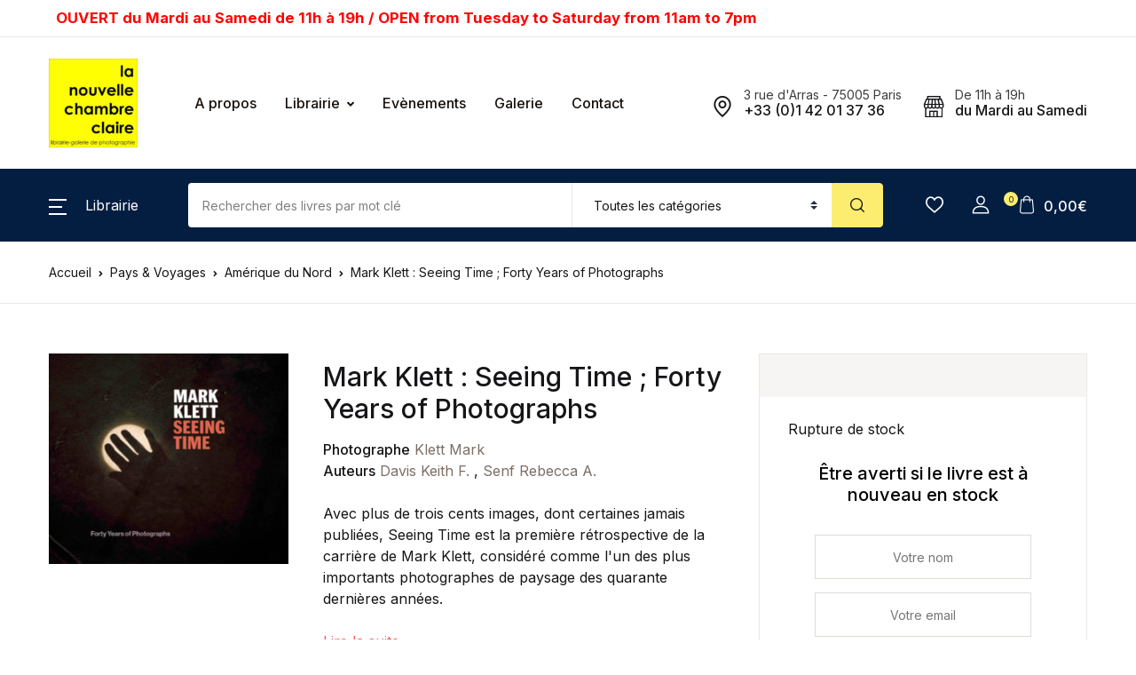

--- FILE ---
content_type: text/html; charset=UTF-8
request_url: https://la-chambre-claire.fr/livre/mark-klett-seeing-time-forty-years-of-photographs/
body_size: 39707
content:
<!doctype html>
<html lang="fr-FR">
<head>
<meta charset="UTF-8">
<meta name="viewport" content="width=device-width, initial-scale=1, maximum-scale=2.0">
<link rel="profile" href="https://gmpg.org/xfn/11">

				<script>document.documentElement.className = document.documentElement.className + ' yes-js js_active js'</script>
			<meta name='robots' content='index, follow, max-image-preview:large, max-snippet:-1, max-video-preview:-1' />
<!-- Jetpack Site Verification Tags -->
<meta name="google-site-verification" content="IvlbKQNztHaFgcRs4A-QjKwqDyU-uJ43KKXzaWpCLbM" />
<meta name="msvalidate.01" content="6A677CA7EC6D0C343C9F71AD2759EFEA" />
<script>window._wca = window._wca || [];</script>

	<!-- This site is optimized with the Yoast SEO plugin v26.8 - https://yoast.com/product/yoast-seo-wordpress/ -->
	<title>Mark Klett : Seeing Time ; Forty Years of Photographs &#8226; La Nouvelle Chambre Claire</title>
	<meta name="description" content="Avec plus de trois cents images, dont certaines jamais publiées, Seeing Time est la première rétrospective de la carrière de Mark Klett, considéré comme l&#039;un des plus importants photographes de paysage des quarante dernières années." />
	<link rel="canonical" href="https://la-chambre-claire.fr/livre/mark-klett-seeing-time-forty-years-of-photographs/" />
	<meta property="og:locale" content="fr_FR" />
	<meta property="og:type" content="article" />
	<meta property="og:title" content="Mark Klett : Seeing Time ; Forty Years of Photographs &#8226; La Nouvelle Chambre Claire" />
	<meta property="og:description" content="Avec plus de trois cents images, dont certaines jamais publiées, Seeing Time est la première rétrospective de la carrière de Mark Klett, considéré comme l&#039;un des plus importants photographes de paysage des quarante dernières années." />
	<meta property="og:url" content="https://la-chambre-claire.fr/livre/mark-klett-seeing-time-forty-years-of-photographs/" />
	<meta property="og:site_name" content="La Nouvelle Chambre Claire" />
	<meta property="article:publisher" content="https://www.facebook.com/librairielachambreclaire/" />
	<meta property="article:modified_time" content="2023-05-30T18:09:36+00:00" />
	<meta property="og:image" content="https://la-chambre-claire.fr/wp-content/uploads/30892.jpg" />
	<meta property="og:image:width" content="900" />
	<meta property="og:image:height" content="790" />
	<meta property="og:image:type" content="image/jpeg" />
	<meta name="twitter:card" content="summary_large_image" />
	<script type="application/ld+json" class="yoast-schema-graph">{"@context":"https://schema.org","@graph":[{"@type":"WebPage","@id":"https://la-chambre-claire.fr/livre/mark-klett-seeing-time-forty-years-of-photographs/","url":"https://la-chambre-claire.fr/livre/mark-klett-seeing-time-forty-years-of-photographs/","name":"Mark Klett : Seeing Time ; Forty Years of Photographs &#8226; La Nouvelle Chambre Claire","isPartOf":{"@id":"https://la-chambre-claire.fr/#website"},"primaryImageOfPage":{"@id":"https://la-chambre-claire.fr/livre/mark-klett-seeing-time-forty-years-of-photographs/#primaryimage"},"image":{"@id":"https://la-chambre-claire.fr/livre/mark-klett-seeing-time-forty-years-of-photographs/#primaryimage"},"thumbnailUrl":"https://la-chambre-claire.fr/wp-content/uploads/30892.jpg","datePublished":"2020-09-21T23:04:16+00:00","dateModified":"2023-05-30T18:09:36+00:00","description":"Avec plus de trois cents images, dont certaines jamais publiées, Seeing Time est la première rétrospective de la carrière de Mark Klett, considéré comme l'un des plus importants photographes de paysage des quarante dernières années.","breadcrumb":{"@id":"https://la-chambre-claire.fr/livre/mark-klett-seeing-time-forty-years-of-photographs/#breadcrumb"},"inLanguage":"fr-FR","potentialAction":[{"@type":"ReadAction","target":["https://la-chambre-claire.fr/livre/mark-klett-seeing-time-forty-years-of-photographs/"]}]},{"@type":"ImageObject","inLanguage":"fr-FR","@id":"https://la-chambre-claire.fr/livre/mark-klett-seeing-time-forty-years-of-photographs/#primaryimage","url":"https://la-chambre-claire.fr/wp-content/uploads/30892.jpg","contentUrl":"https://la-chambre-claire.fr/wp-content/uploads/30892.jpg","width":900,"height":790},{"@type":"BreadcrumbList","@id":"https://la-chambre-claire.fr/livre/mark-klett-seeing-time-forty-years-of-photographs/#breadcrumb","itemListElement":[{"@type":"ListItem","position":1,"name":"Accueil","item":"https://la-chambre-claire.fr/"},{"@type":"ListItem","position":2,"name":"Librairie","item":"https://la-chambre-claire.fr/boutique/"},{"@type":"ListItem","position":3,"name":"Mark Klett : Seeing Time ; Forty Years of Photographs"}]},{"@type":"WebSite","@id":"https://la-chambre-claire.fr/#website","url":"https://la-chambre-claire.fr/","name":"La Nouvelle Chambre Claire","description":"Librairie &amp; Galerie de Photographie","publisher":{"@id":"https://la-chambre-claire.fr/#organization"},"potentialAction":[{"@type":"SearchAction","target":{"@type":"EntryPoint","urlTemplate":"https://la-chambre-claire.fr/?s={search_term_string}"},"query-input":{"@type":"PropertyValueSpecification","valueRequired":true,"valueName":"search_term_string"}}],"inLanguage":"fr-FR"},{"@type":"Organization","@id":"https://la-chambre-claire.fr/#organization","name":"La Chambre Claire","url":"https://la-chambre-claire.fr/","logo":{"@type":"ImageObject","inLanguage":"fr-FR","@id":"https://la-chambre-claire.fr/#/schema/logo/image/","url":"https://la-chambre-claire.fr/wp-content/uploads/cropped-cropped-logo-la-nouvelle-chambre-claire-2-1.jpg","contentUrl":"https://la-chambre-claire.fr/wp-content/uploads/cropped-cropped-logo-la-nouvelle-chambre-claire-2-1.jpg","width":545,"height":545,"caption":"La Chambre Claire"},"image":{"@id":"https://la-chambre-claire.fr/#/schema/logo/image/"},"sameAs":["https://www.facebook.com/librairielachambreclaire/"]}]}</script>
	<!-- / Yoast SEO plugin. -->


<link rel='dns-prefetch' href='//stats.wp.com' />
<link rel='dns-prefetch' href='//fonts.googleapis.com' />
<link rel='dns-prefetch' href='//v0.wordpress.com' />
<link rel='dns-prefetch' href='//www.googletagmanager.com' />
<link rel="alternate" type="application/rss+xml" title="La Nouvelle Chambre Claire &raquo; Flux" href="https://la-chambre-claire.fr/feed/" />
<link rel="alternate" type="application/rss+xml" title="La Nouvelle Chambre Claire &raquo; Flux des commentaires" href="https://la-chambre-claire.fr/comments/feed/" />
<link rel="alternate" title="oEmbed (JSON)" type="application/json+oembed" href="https://la-chambre-claire.fr/wp-json/oembed/1.0/embed?url=https%3A%2F%2Fla-chambre-claire.fr%2Flivre%2Fmark-klett-seeing-time-forty-years-of-photographs%2F" />
<link rel="alternate" title="oEmbed (XML)" type="text/xml+oembed" href="https://la-chambre-claire.fr/wp-json/oembed/1.0/embed?url=https%3A%2F%2Fla-chambre-claire.fr%2Flivre%2Fmark-klett-seeing-time-forty-years-of-photographs%2F&#038;format=xml" />
<style id='wp-img-auto-sizes-contain-inline-css'>
img:is([sizes=auto i],[sizes^="auto," i]){contain-intrinsic-size:3000px 1500px}
/*# sourceURL=wp-img-auto-sizes-contain-inline-css */
</style>
<link rel='stylesheet' id='font-awesome-css' href='https://la-chambre-claire.fr/wp-content/plugins/woocommerce-ajax-filters/berocket/assets/css/font-awesome.min.css?ver=6.9' media='all' />
<style id='font-awesome-inline-css'>
[data-font="FontAwesome"]:before {font-family: 'FontAwesome' !important;content: attr(data-icon) !important;speak: none !important;font-weight: normal !important;font-variant: normal !important;text-transform: none !important;line-height: 1 !important;font-style: normal !important;-webkit-font-smoothing: antialiased !important;-moz-osx-font-smoothing: grayscale !important;}
/*# sourceURL=font-awesome-inline-css */
</style>
<link rel='stylesheet' id='berocket_aapf_widget-style-css' href='https://la-chambre-claire.fr/wp-content/plugins/woocommerce-ajax-filters/assets/frontend/css/fullmain.min.css?ver=3.1.9.6' media='all' />
<style id='wp-emoji-styles-inline-css'>

	img.wp-smiley, img.emoji {
		display: inline !important;
		border: none !important;
		box-shadow: none !important;
		height: 1em !important;
		width: 1em !important;
		margin: 0 0.07em !important;
		vertical-align: -0.1em !important;
		background: none !important;
		padding: 0 !important;
	}
/*# sourceURL=wp-emoji-styles-inline-css */
</style>
<link rel='stylesheet' id='wp-block-library-css' href='https://la-chambre-claire.fr/wp-includes/css/dist/block-library/style.min.css?ver=6.9' media='all' />
<link rel='stylesheet' id='jquery-selectBox-css' href='https://la-chambre-claire.fr/wp-content/plugins/yith-woocommerce-wishlist/assets/css/jquery.selectBox.css?ver=1.2.0' media='all' />
<link rel='stylesheet' id='woocommerce_prettyPhoto_css-css' href='//la-chambre-claire.fr/wp-content/plugins/woocommerce/assets/css/prettyPhoto.css?ver=3.1.6' media='all' />
<link rel='stylesheet' id='yith-wcwl-main-css' href='https://la-chambre-claire.fr/wp-content/plugins/yith-woocommerce-wishlist/assets/css/style.css?ver=4.11.0' media='all' />
<style id='yith-wcwl-main-inline-css'>
 :root { --rounded-corners-radius: 16px; --add-to-cart-rounded-corners-radius: 16px; --color-headers-background: #F4F4F4; --feedback-duration: 3s } 
 :root { --rounded-corners-radius: 16px; --add-to-cart-rounded-corners-radius: 16px; --color-headers-background: #F4F4F4; --feedback-duration: 3s } 
 :root { --rounded-corners-radius: 16px; --add-to-cart-rounded-corners-radius: 16px; --color-headers-background: #F4F4F4; --feedback-duration: 3s } 
 :root { --rounded-corners-radius: 16px; --add-to-cart-rounded-corners-radius: 16px; --color-headers-background: #F4F4F4; --feedback-duration: 3s } 
 :root { --rounded-corners-radius: 16px; --add-to-cart-rounded-corners-radius: 16px; --color-headers-background: #F4F4F4; --feedback-duration: 3s } 
 :root { --rounded-corners-radius: 16px; --add-to-cart-rounded-corners-radius: 16px; --color-headers-background: #F4F4F4; --feedback-duration: 3s } 
 :root { --rounded-corners-radius: 16px; --add-to-cart-rounded-corners-radius: 16px; --color-headers-background: #F4F4F4; --feedback-duration: 3s } 
/*# sourceURL=yith-wcwl-main-inline-css */
</style>
<style id='global-styles-inline-css'>
:root{--wp--preset--aspect-ratio--square: 1;--wp--preset--aspect-ratio--4-3: 4/3;--wp--preset--aspect-ratio--3-4: 3/4;--wp--preset--aspect-ratio--3-2: 3/2;--wp--preset--aspect-ratio--2-3: 2/3;--wp--preset--aspect-ratio--16-9: 16/9;--wp--preset--aspect-ratio--9-16: 9/16;--wp--preset--color--black: #000000;--wp--preset--color--cyan-bluish-gray: #abb8c3;--wp--preset--color--white: #ffffff;--wp--preset--color--pale-pink: #f78da7;--wp--preset--color--vivid-red: #cf2e2e;--wp--preset--color--luminous-vivid-orange: #ff6900;--wp--preset--color--luminous-vivid-amber: #fcb900;--wp--preset--color--light-green-cyan: #7bdcb5;--wp--preset--color--vivid-green-cyan: #00d084;--wp--preset--color--pale-cyan-blue: #8ed1fc;--wp--preset--color--vivid-cyan-blue: #0693e3;--wp--preset--color--vivid-purple: #9b51e0;--wp--preset--color--primary: #f75454;--wp--preset--color--secondary: #161619;--wp--preset--color--primary-green: #88cf00;--wp--preset--color--primary-yellow: #fced70;--wp--preset--color--info: #17a2b8;--wp--preset--color--yellow-darker: #ffbd00;--wp--preset--color--bg-gray-200: #fff6f6;--wp--preset--color--primary-home-v-3: #041e42;--wp--preset--color--primary-indigo: #a200fc;--wp--preset--color--bg-white: #ffffff;--wp--preset--color--tangerine: #f79400;--wp--preset--color--tangerine-light: #faf4eb;--wp--preset--color--chili: #f01000;--wp--preset--color--chili-light: #f4e6e5;--wp--preset--color--carolina: #00cdef;--wp--preset--color--carolina-light: #e6f2f4;--wp--preset--color--punch: #ff8e8e;--wp--preset--color--bg-dark-1: #2d3942;--wp--preset--gradient--vivid-cyan-blue-to-vivid-purple: linear-gradient(135deg,rgb(6,147,227) 0%,rgb(155,81,224) 100%);--wp--preset--gradient--light-green-cyan-to-vivid-green-cyan: linear-gradient(135deg,rgb(122,220,180) 0%,rgb(0,208,130) 100%);--wp--preset--gradient--luminous-vivid-amber-to-luminous-vivid-orange: linear-gradient(135deg,rgb(252,185,0) 0%,rgb(255,105,0) 100%);--wp--preset--gradient--luminous-vivid-orange-to-vivid-red: linear-gradient(135deg,rgb(255,105,0) 0%,rgb(207,46,46) 100%);--wp--preset--gradient--very-light-gray-to-cyan-bluish-gray: linear-gradient(135deg,rgb(238,238,238) 0%,rgb(169,184,195) 100%);--wp--preset--gradient--cool-to-warm-spectrum: linear-gradient(135deg,rgb(74,234,220) 0%,rgb(151,120,209) 20%,rgb(207,42,186) 40%,rgb(238,44,130) 60%,rgb(251,105,98) 80%,rgb(254,248,76) 100%);--wp--preset--gradient--blush-light-purple: linear-gradient(135deg,rgb(255,206,236) 0%,rgb(152,150,240) 100%);--wp--preset--gradient--blush-bordeaux: linear-gradient(135deg,rgb(254,205,165) 0%,rgb(254,45,45) 50%,rgb(107,0,62) 100%);--wp--preset--gradient--luminous-dusk: linear-gradient(135deg,rgb(255,203,112) 0%,rgb(199,81,192) 50%,rgb(65,88,208) 100%);--wp--preset--gradient--pale-ocean: linear-gradient(135deg,rgb(255,245,203) 0%,rgb(182,227,212) 50%,rgb(51,167,181) 100%);--wp--preset--gradient--electric-grass: linear-gradient(135deg,rgb(202,248,128) 0%,rgb(113,206,126) 100%);--wp--preset--gradient--midnight: linear-gradient(135deg,rgb(2,3,129) 0%,rgb(40,116,252) 100%);--wp--preset--font-size--small: 13px;--wp--preset--font-size--medium: 20px;--wp--preset--font-size--large: 36px;--wp--preset--font-size--x-large: 42px;--wp--preset--spacing--20: 0.44rem;--wp--preset--spacing--30: 0.67rem;--wp--preset--spacing--40: 1rem;--wp--preset--spacing--50: 1.5rem;--wp--preset--spacing--60: 2.25rem;--wp--preset--spacing--70: 3.38rem;--wp--preset--spacing--80: 5.06rem;--wp--preset--shadow--natural: 6px 6px 9px rgba(0, 0, 0, 0.2);--wp--preset--shadow--deep: 12px 12px 50px rgba(0, 0, 0, 0.4);--wp--preset--shadow--sharp: 6px 6px 0px rgba(0, 0, 0, 0.2);--wp--preset--shadow--outlined: 6px 6px 0px -3px rgb(255, 255, 255), 6px 6px rgb(0, 0, 0);--wp--preset--shadow--crisp: 6px 6px 0px rgb(0, 0, 0);}:where(.is-layout-flex){gap: 0.5em;}:where(.is-layout-grid){gap: 0.5em;}body .is-layout-flex{display: flex;}.is-layout-flex{flex-wrap: wrap;align-items: center;}.is-layout-flex > :is(*, div){margin: 0;}body .is-layout-grid{display: grid;}.is-layout-grid > :is(*, div){margin: 0;}:where(.wp-block-columns.is-layout-flex){gap: 2em;}:where(.wp-block-columns.is-layout-grid){gap: 2em;}:where(.wp-block-post-template.is-layout-flex){gap: 1.25em;}:where(.wp-block-post-template.is-layout-grid){gap: 1.25em;}.has-black-color{color: var(--wp--preset--color--black) !important;}.has-cyan-bluish-gray-color{color: var(--wp--preset--color--cyan-bluish-gray) !important;}.has-white-color{color: var(--wp--preset--color--white) !important;}.has-pale-pink-color{color: var(--wp--preset--color--pale-pink) !important;}.has-vivid-red-color{color: var(--wp--preset--color--vivid-red) !important;}.has-luminous-vivid-orange-color{color: var(--wp--preset--color--luminous-vivid-orange) !important;}.has-luminous-vivid-amber-color{color: var(--wp--preset--color--luminous-vivid-amber) !important;}.has-light-green-cyan-color{color: var(--wp--preset--color--light-green-cyan) !important;}.has-vivid-green-cyan-color{color: var(--wp--preset--color--vivid-green-cyan) !important;}.has-pale-cyan-blue-color{color: var(--wp--preset--color--pale-cyan-blue) !important;}.has-vivid-cyan-blue-color{color: var(--wp--preset--color--vivid-cyan-blue) !important;}.has-vivid-purple-color{color: var(--wp--preset--color--vivid-purple) !important;}.has-black-background-color{background-color: var(--wp--preset--color--black) !important;}.has-cyan-bluish-gray-background-color{background-color: var(--wp--preset--color--cyan-bluish-gray) !important;}.has-white-background-color{background-color: var(--wp--preset--color--white) !important;}.has-pale-pink-background-color{background-color: var(--wp--preset--color--pale-pink) !important;}.has-vivid-red-background-color{background-color: var(--wp--preset--color--vivid-red) !important;}.has-luminous-vivid-orange-background-color{background-color: var(--wp--preset--color--luminous-vivid-orange) !important;}.has-luminous-vivid-amber-background-color{background-color: var(--wp--preset--color--luminous-vivid-amber) !important;}.has-light-green-cyan-background-color{background-color: var(--wp--preset--color--light-green-cyan) !important;}.has-vivid-green-cyan-background-color{background-color: var(--wp--preset--color--vivid-green-cyan) !important;}.has-pale-cyan-blue-background-color{background-color: var(--wp--preset--color--pale-cyan-blue) !important;}.has-vivid-cyan-blue-background-color{background-color: var(--wp--preset--color--vivid-cyan-blue) !important;}.has-vivid-purple-background-color{background-color: var(--wp--preset--color--vivid-purple) !important;}.has-black-border-color{border-color: var(--wp--preset--color--black) !important;}.has-cyan-bluish-gray-border-color{border-color: var(--wp--preset--color--cyan-bluish-gray) !important;}.has-white-border-color{border-color: var(--wp--preset--color--white) !important;}.has-pale-pink-border-color{border-color: var(--wp--preset--color--pale-pink) !important;}.has-vivid-red-border-color{border-color: var(--wp--preset--color--vivid-red) !important;}.has-luminous-vivid-orange-border-color{border-color: var(--wp--preset--color--luminous-vivid-orange) !important;}.has-luminous-vivid-amber-border-color{border-color: var(--wp--preset--color--luminous-vivid-amber) !important;}.has-light-green-cyan-border-color{border-color: var(--wp--preset--color--light-green-cyan) !important;}.has-vivid-green-cyan-border-color{border-color: var(--wp--preset--color--vivid-green-cyan) !important;}.has-pale-cyan-blue-border-color{border-color: var(--wp--preset--color--pale-cyan-blue) !important;}.has-vivid-cyan-blue-border-color{border-color: var(--wp--preset--color--vivid-cyan-blue) !important;}.has-vivid-purple-border-color{border-color: var(--wp--preset--color--vivid-purple) !important;}.has-vivid-cyan-blue-to-vivid-purple-gradient-background{background: var(--wp--preset--gradient--vivid-cyan-blue-to-vivid-purple) !important;}.has-light-green-cyan-to-vivid-green-cyan-gradient-background{background: var(--wp--preset--gradient--light-green-cyan-to-vivid-green-cyan) !important;}.has-luminous-vivid-amber-to-luminous-vivid-orange-gradient-background{background: var(--wp--preset--gradient--luminous-vivid-amber-to-luminous-vivid-orange) !important;}.has-luminous-vivid-orange-to-vivid-red-gradient-background{background: var(--wp--preset--gradient--luminous-vivid-orange-to-vivid-red) !important;}.has-very-light-gray-to-cyan-bluish-gray-gradient-background{background: var(--wp--preset--gradient--very-light-gray-to-cyan-bluish-gray) !important;}.has-cool-to-warm-spectrum-gradient-background{background: var(--wp--preset--gradient--cool-to-warm-spectrum) !important;}.has-blush-light-purple-gradient-background{background: var(--wp--preset--gradient--blush-light-purple) !important;}.has-blush-bordeaux-gradient-background{background: var(--wp--preset--gradient--blush-bordeaux) !important;}.has-luminous-dusk-gradient-background{background: var(--wp--preset--gradient--luminous-dusk) !important;}.has-pale-ocean-gradient-background{background: var(--wp--preset--gradient--pale-ocean) !important;}.has-electric-grass-gradient-background{background: var(--wp--preset--gradient--electric-grass) !important;}.has-midnight-gradient-background{background: var(--wp--preset--gradient--midnight) !important;}.has-small-font-size{font-size: var(--wp--preset--font-size--small) !important;}.has-medium-font-size{font-size: var(--wp--preset--font-size--medium) !important;}.has-large-font-size{font-size: var(--wp--preset--font-size--large) !important;}.has-x-large-font-size{font-size: var(--wp--preset--font-size--x-large) !important;}
/*# sourceURL=global-styles-inline-css */
</style>

<style id='classic-theme-styles-inline-css'>
/*! This file is auto-generated */
.wp-block-button__link{color:#fff;background-color:#32373c;border-radius:9999px;box-shadow:none;text-decoration:none;padding:calc(.667em + 2px) calc(1.333em + 2px);font-size:1.125em}.wp-block-file__button{background:#32373c;color:#fff;text-decoration:none}
/*# sourceURL=/wp-includes/css/classic-themes.min.css */
</style>
<link rel='stylesheet' id='bwgb-style-css-css' href='https://la-chambre-claire.fr/wp-content/plugins/bookwormgb/dist/frontend_blocks.css?ver=1.3.3' media='all' />
<style id='bwgb-style-css-inline-css'>
:root {
			--content-width: 980px;
		}
/*# sourceURL=bwgb-style-css-inline-css */
</style>
<link rel='stylesheet' id='contact-form-7-css' href='https://la-chambre-claire.fr/wp-content/plugins/contact-form-7/includes/css/styles.css?ver=6.1.4' media='all' />
<link rel='stylesheet' id='gdpr-css' href='https://la-chambre-claire.fr/wp-content/plugins/gdpr/dist/css/public.css?ver=2.1.2' media='all' />
<link rel='stylesheet' id='mas-wc-brands-style-css' href='https://la-chambre-claire.fr/wp-content/plugins/mas-woocommerce-brands/assets/css/style.css?ver=1.1.0' media='all' />
<link rel='stylesheet' id='photoswipe-css' href='https://la-chambre-claire.fr/wp-content/plugins/woocommerce/assets/css/photoswipe/photoswipe.min.css?ver=10.4.3' media='all' />
<link rel='stylesheet' id='photoswipe-default-skin-css' href='https://la-chambre-claire.fr/wp-content/plugins/woocommerce/assets/css/photoswipe/default-skin/default-skin.min.css?ver=10.4.3' media='all' />
<style id='woocommerce-inline-inline-css'>
.woocommerce form .form-row .required { visibility: visible; }
/*# sourceURL=woocommerce-inline-inline-css */
</style>
<link rel='stylesheet' id='wpsl-styles-css' href='https://la-chambre-claire.fr/wp-content/plugins/wp-store-locator/css/styles.min.css?ver=2.2.261' media='all' />
<link rel='stylesheet' id='fontawesome-css' href='https://la-chambre-claire.fr/wp-content/themes/bookworm/assets/vendor/font-awesome/css/fontawesome-all.min.css?ver=1.3.3' media='all' />
<link rel='stylesheet' id='flaticon-css' href='https://la-chambre-claire.fr/wp-content/themes/bookworm/assets/vendor/flaticon/font/flaticon.css?ver=1.3.3' media='all' />
<link rel='stylesheet' id='animate-css' href='https://la-chambre-claire.fr/wp-content/themes/bookworm/assets/vendor/animate.css/animate.css?ver=1.3.3' media='all' />
<link rel='stylesheet' id='bootstrap-select-css' href='https://la-chambre-claire.fr/wp-content/themes/bookworm/assets/vendor/bootstrap-select/dist/css/bootstrap-select.min.css?ver=1.3.3' media='all' />
<link rel='stylesheet' id='slick-css' href='https://la-chambre-claire.fr/wp-content/themes/bookworm/assets/vendor/slick-carousel/slick/slick.css?ver=1.3.3' media='all' />
<link rel='stylesheet' id='m-custom-scrollbar-css' href='https://la-chambre-claire.fr/wp-content/themes/bookworm/assets/vendor/malihu-custom-scrollbar-plugin/jquery.mCustomScrollbar.css?ver=1.3.3' media='all' />
<link rel='stylesheet' id='fancybox-css' href='https://la-chambre-claire.fr/wp-content/themes/bookworm/assets/vendor/fancybox/jquery.fancybox.css?ver=1.3.3' media='all' />
<link rel='stylesheet' id='cubeportfolio-css' href='https://la-chambre-claire.fr/wp-content/themes/bookworm/assets/vendor/cubeportfolio/css/cubeportfolio.min.css?ver=1.3.3' media='all' />
<link rel='stylesheet' id='bookworm-icons-css' href='https://la-chambre-claire.fr/wp-content/themes/bookworm/assets/css/bookworm-icons.css?ver=1.3.3' media='screen' />
<link rel='stylesheet' id='bookworm-style-css' href='https://la-chambre-claire.fr/wp-content/themes/bookworm/style.css?ver=1.3.3' media='all' />
<link rel='stylesheet' id='bookworm-color-css' href='https://la-chambre-claire.fr/wp-content/themes/bookworm/assets/css/colors/red.css?ver=1.3.3' media='all' />
<link rel='stylesheet' id='bookworm-fonts-css' href='https://fonts.googleapis.com/css2?family=Inter%3Awght%40400%3B500%3B700&#038;display=swap&#038;ver=1.3.3' media='all' />
<link rel='stylesheet' id='bookworm-child-style-css' href='https://la-chambre-claire.fr/wp-content/themes/bookworm-child/style.css?ver=1.0.6' media='all' />
<link rel='stylesheet' id='cwginstock_frontend_css-css' href='https://la-chambre-claire.fr/wp-content/plugins/back-in-stock-notifier-for-woocommerce/assets/css/frontend.min.css?ver=6.3.1' media='' />
<link rel='stylesheet' id='cwginstock_bootstrap-css' href='https://la-chambre-claire.fr/wp-content/plugins/back-in-stock-notifier-for-woocommerce/assets/css/bootstrap.min.css?ver=6.3.1' media='' />
<script src="https://la-chambre-claire.fr/wp-includes/js/jquery/jquery.min.js?ver=3.7.1" id="jquery-core-js"></script>
<script src="https://la-chambre-claire.fr/wp-includes/js/jquery/jquery-migrate.min.js?ver=3.4.1" id="jquery-migrate-js"></script>
<script src="https://la-chambre-claire.fr/wp-includes/js/dist/vendor/react.min.js?ver=18.3.1.1" id="react-js"></script>
<script src="https://la-chambre-claire.fr/wp-includes/js/dist/vendor/react-dom.min.js?ver=18.3.1.1" id="react-dom-js"></script>
<script src="https://la-chambre-claire.fr/wp-includes/js/dist/escape-html.min.js?ver=6561a406d2d232a6fbd2" id="wp-escape-html-js"></script>
<script src="https://la-chambre-claire.fr/wp-includes/js/dist/element.min.js?ver=6a582b0c827fa25df3dd" id="wp-element-js"></script>
<script src="https://la-chambre-claire.fr/wp-content/themes/bookworm/assets/vendor/slick-carousel/slick/slick.min.js?ver=1.3.3" id="slick-js"></script>
<script src="https://la-chambre-claire.fr/wp-content/themes/bookworm/assets/vendor/popper.js/dist/umd/popper.min.js?ver=1.3.3" id="popper-js"></script>
<script src="https://la-chambre-claire.fr/wp-content/themes/bookworm/assets/vendor/bootstrap/bootstrap.min.js?ver=1.3.3" id="bootstrap-js"></script>
<script src="https://la-chambre-claire.fr/wp-content/themes/bookworm/assets/js/hs.core.js?ver=1.3.3" id="hs-core-js"></script>
<script src="https://la-chambre-claire.fr/wp-content/themes/bookworm/assets/js/components/hs.slick-carousel.js?ver=1.3.3" id="hs-slick-carousel-js"></script>
<script src="https://la-chambre-claire.fr/wp-content/themes/bookworm/assets/vendor/jquery.countdown.min.js?ver=1.3.3" id="jquery-countdown-js"></script>
<script src="https://la-chambre-claire.fr/wp-content/themes/bookworm/assets/js/components/hs.countdown.js?ver=1.3.3" id="hs-countdown-js"></script>
<script src="https://la-chambre-claire.fr/wp-includes/js/dist/vendor/lodash.min.js?ver=4.17.21" id="lodash-js"></script>
<script id="lodash-js-after">
window.lodash = _.noConflict();
//# sourceURL=lodash-js-after
</script>
<script id="bwgb-block-frontend-js-js-extra">
var bookwormgb = {"ajaxUrl":"https://la-chambre-claire.fr/wp-admin/admin-ajax.php","srcUrl":"https://la-chambre-claire.fr/wp-content/plugins/bookwormgb","contentWidth":"980","i18n":"bookwormgb","disabledBlocks":[],"nonce":"4f5074d450","devMode":"","cdnUrl":"https://d3gt1urn7320t9.cloudfront.net","wpRegisteredSidebars":"{\"header-widget-area-1\":{\"name\":\"Header Widget 1\",\"id\":\"header-widget-area-1\",\"description\":\"Extra widget area after the header\",\"class\":\"\",\"before_widget\":\"\u003Cdiv class=\\\"widget header-widget-1\\\"\u003E\",\"after_widget\":\"\u003C\\/div\u003E\",\"before_title\":\"\u003Ch2\u003E\",\"after_title\":\"\u003C\\/h2\u003E\",\"before_sidebar\":\"\",\"after_sidebar\":\"\",\"show_in_rest\":false},\"footer-widget-area-row\":{\"name\":\"Footer Row\",\"id\":\"footer-widget-area-row\",\"description\":\"Extra widget area before the footer columns\",\"class\":\"\",\"before_widget\":\"\u003Cdiv class=\\\"widget footer-widget-row\\\"\u003E\",\"after_widget\":\"\u003C\\/div\u003E\",\"before_title\":\"\u003Ch2\u003E\",\"after_title\":\"\u003C\\/h2\u003E\",\"before_sidebar\":\"\",\"after_sidebar\":\"\",\"show_in_rest\":false},\"cs-1\":{\"name\":\"Footer Contact Widget\",\"id\":\"cs-1\",\"description\":\"Widgets added here will appear in footer with contact details\",\"class\":\"\",\"before_widget\":\"\",\"after_widget\":\"\",\"before_title\":\"\",\"after_title\":\"\",\"before_sidebar\":\"\",\"after_sidebar\":\"\",\"show_in_rest\":false,\"cs-key\":0},\"cs-2\":{\"name\":\"Footer Contact Widget 12\",\"id\":\"cs-2\",\"description\":\"\",\"class\":\"\",\"before_widget\":\"\",\"after_widget\":\"\",\"before_title\":\"\",\"after_title\":\"\",\"before_sidebar\":\"\",\"after_sidebar\":\"\",\"show_in_rest\":false,\"cs-key\":1},\"cs-3\":{\"name\":\"Footer v13 Column 1\",\"id\":\"cs-3\",\"description\":\"\",\"class\":\"\",\"before_widget\":\"\",\"after_widget\":\"\",\"before_title\":\"\",\"after_title\":\"\",\"before_sidebar\":\"\",\"after_sidebar\":\"\",\"show_in_rest\":false,\"cs-key\":2},\"cs-4\":{\"name\":\"Footer v13 Column 2\",\"id\":\"cs-4\",\"description\":\"\",\"class\":\"\",\"before_widget\":\"\",\"after_widget\":\"\",\"before_title\":\"\",\"after_title\":\"\",\"before_sidebar\":\"\",\"after_sidebar\":\"\",\"show_in_rest\":false,\"cs-key\":3},\"cs-5\":{\"name\":\"Footer v13 Column 3\",\"id\":\"cs-5\",\"description\":\"\",\"class\":\"\",\"before_widget\":\"\",\"after_widget\":\"\",\"before_title\":\"\",\"after_title\":\"\",\"before_sidebar\":\"\",\"after_sidebar\":\"\",\"show_in_rest\":false,\"cs-key\":4},\"cs-6\":{\"name\":\"Footer v13 Column 4\",\"id\":\"cs-6\",\"description\":\"\",\"class\":\"\",\"before_widget\":\"\",\"after_widget\":\"\",\"before_title\":\"\",\"after_title\":\"\",\"before_sidebar\":\"\",\"after_sidebar\":\"\",\"show_in_rest\":false,\"cs-key\":5},\"cs-7\":{\"name\":\"Footer v4 Column 4\",\"id\":\"cs-7\",\"description\":\"\",\"class\":\"\",\"before_widget\":\"\",\"after_widget\":\"\",\"before_title\":\"\",\"after_title\":\"\",\"before_sidebar\":\"\",\"after_sidebar\":\"\",\"show_in_rest\":false,\"cs-key\":6},\"cs-8\":{\"name\":\"Footer v8 Column 1\",\"id\":\"cs-8\",\"description\":\"\",\"class\":\"\",\"before_widget\":\"\",\"after_widget\":\"\",\"before_title\":\"\",\"after_title\":\"\",\"before_sidebar\":\"\",\"after_sidebar\":\"\",\"show_in_rest\":false,\"cs-key\":7},\"cs-9\":{\"name\":\"Footer v8 Column 2\",\"id\":\"cs-9\",\"description\":\"\",\"class\":\"\",\"before_widget\":\"\",\"after_widget\":\"\",\"before_title\":\"\",\"after_title\":\"\",\"before_sidebar\":\"\",\"after_sidebar\":\"\",\"show_in_rest\":false,\"cs-key\":8},\"cs-10\":{\"name\":\"Footer v8 Column 3\",\"id\":\"cs-10\",\"description\":\"\",\"class\":\"\",\"before_widget\":\"\",\"after_widget\":\"\",\"before_title\":\"\",\"after_title\":\"\",\"before_sidebar\":\"\",\"after_sidebar\":\"\",\"show_in_rest\":false,\"cs-key\":9},\"cs-11\":{\"name\":\"Footer v8 Column 4\",\"id\":\"cs-11\",\"description\":\"\",\"class\":\"\",\"before_widget\":\"\",\"after_widget\":\"\",\"before_title\":\"\",\"after_title\":\"\",\"before_sidebar\":\"\",\"after_sidebar\":\"\",\"show_in_rest\":false,\"cs-key\":10},\"sidebar-shop\":{\"name\":\"Shop Sidebar\",\"id\":\"sidebar-shop\",\"description\":\"\",\"class\":\"\",\"before_widget\":\"\u003Cdiv id=\\\"%1$s\\\" class=\\\"widget border p-4d875 %2$s\\\"\u003E\",\"after_widget\":\"\u003C\\/div\u003E\",\"before_title\":\"\u003Cdiv class=\\\"widget-head\\\"\u003E\u003Ch3 class=\\\"widget-title font-weight-medium font-size-3 mb-4\\\"\u003E\",\"after_title\":\"\u003C\\/h3\u003E\u003C\\/div\u003E\",\"before_sidebar\":\"\",\"after_sidebar\":\"\",\"show_in_rest\":false},\"sidebar-single\":{\"name\":\"Single Sidebar\",\"id\":\"sidebar-single\",\"description\":\"\",\"class\":\"\",\"before_widget\":\"\u003Cdiv id=\\\"%1$s\\\" class=\\\"widget p-4d875 border mb-5 %2$s\\\"\u003E\",\"after_widget\":\"\u003C\\/div\u003E\",\"before_title\":\"\u003Ch3 class=\\\"widget-title font-weight-medium font-size-3\\\"\u003E\",\"after_title\":\"\u003C\\/h3\u003E\",\"before_sidebar\":\"\",\"after_sidebar\":\"\",\"show_in_rest\":false},\"blog-sidebar\":{\"name\":\"Blog Sidebar\",\"id\":\"blog-sidebar\",\"description\":\"\",\"class\":\"\",\"before_widget\":\"\u003Cdiv id=\\\"%1$s\\\" class=\\\"widget border p-4d875 %2$s\\\"\u003E\",\"after_widget\":\"\u003C\\/div\u003E\",\"before_title\":\"\u003Cdiv class=\\\"widget-head\\\"\u003E\u003Ch3 class=\\\"widget-title font-weight-medium font-size-3 mb-4\\\"\u003E\",\"after_title\":\"\u003C\\/h3\u003E\u003C\\/div\u003E\",\"before_sidebar\":\"\",\"after_sidebar\":\"\",\"show_in_rest\":false},\"footer-1\":{\"name\":\"Footer Column 1\",\"id\":\"footer-1\",\"description\":\"Widgets added here will appear in column 1 of the footer.\",\"class\":\"\",\"before_widget\":\"\u003Cdiv id=\\\"%1$s\\\" class=\\\"widget %2$s mb-6 mb-lg-8\\\"\u003E\",\"after_widget\":\"\u003C\\/div\u003E\",\"before_title\":\"\u003Ch4 class=\\\"widget-title font-size-3 font-weight-medium mb-2 mb-xl-5 pb-xl-1\\\"\u003E\",\"after_title\":\"\u003C\\/h4\u003E\",\"before_sidebar\":\"\",\"after_sidebar\":\"\",\"show_in_rest\":false},\"footer-2\":{\"name\":\"Footer Column 2\",\"id\":\"footer-2\",\"description\":\"Widgets added here will appear in column 2 of the footer.\",\"class\":\"\",\"before_widget\":\"\u003Cdiv id=\\\"%1$s\\\" class=\\\"widget %2$s mb-6 mb-lg-8\\\"\u003E\",\"after_widget\":\"\u003C\\/div\u003E\",\"before_title\":\"\u003Ch4 class=\\\"widget-title font-size-3 font-weight-medium mb-2 mb-xl-5 pb-xl-1\\\"\u003E\",\"after_title\":\"\u003C\\/h4\u003E\",\"before_sidebar\":\"\",\"after_sidebar\":\"\",\"show_in_rest\":false},\"footer-3\":{\"name\":\"Footer Column 3\",\"id\":\"footer-3\",\"description\":\"Widgets added here will appear in column 3 of the footer.\",\"class\":\"\",\"before_widget\":\"\u003Cdiv id=\\\"%1$s\\\" class=\\\"widget %2$s mb-6 mb-lg-8\\\"\u003E\",\"after_widget\":\"\u003C\\/div\u003E\",\"before_title\":\"\u003Ch4 class=\\\"widget-title font-size-3 font-weight-medium mb-2 mb-xl-5 pb-xl-1\\\"\u003E\",\"after_title\":\"\u003C\\/h4\u003E\",\"before_sidebar\":\"\",\"after_sidebar\":\"\",\"show_in_rest\":false},\"footer-4\":{\"name\":\"Footer Column 4\",\"id\":\"footer-4\",\"description\":\"Widgets added here will appear in column 4 of the footer.\",\"class\":\"\",\"before_widget\":\"\u003Cdiv id=\\\"%1$s\\\" class=\\\"widget %2$s mb-6 mb-lg-8\\\"\u003E\",\"after_widget\":\"\u003C\\/div\u003E\",\"before_title\":\"\u003Ch4 class=\\\"widget-title font-size-3 font-weight-medium mb-2 mb-xl-5 pb-xl-1\\\"\u003E\",\"after_title\":\"\u003C\\/h4\u003E\",\"before_sidebar\":\"\",\"after_sidebar\":\"\",\"show_in_rest\":false},\"footer-5\":{\"name\":\"Footer Column 5\",\"id\":\"footer-5\",\"description\":\"Widgets added here will appear in column 5 of the footer. This widget area is available in Footer v2 only\",\"class\":\"\",\"before_widget\":\"\u003Cdiv id=\\\"%1$s\\\" class=\\\"widget %2$s mb-6 mb-lg-8\\\"\u003E\",\"after_widget\":\"\u003C\\/div\u003E\",\"before_title\":\"\u003Ch4 class=\\\"widget-title font-size-3 font-weight-medium mb-2 mb-xl-5 pb-xl-1\\\"\u003E\",\"after_title\":\"\u003C\\/h4\u003E\",\"before_sidebar\":\"\",\"after_sidebar\":\"\",\"show_in_rest\":false}}","locale":"fr_FR","paletteColor":[[{"name":"Primary","slug":"primary","color":"#f75454"},{"name":"Secondary","slug":"secondary","color":"#161619"},{"name":"Primary Green","slug":"primary-green","color":"#88cf00"},{"name":"Primary Yellow","slug":"primary-yellow","color":"#fced70"},{"name":"Info","slug":"info","color":"#17a2b8"},{"name":"Yellow Darker","slug":"yellow-darker","color":"#ffbd00"},{"name":"Bg Gray 200","slug":"bg-gray-200","color":"#fff6f6"},{"name":"Primary Home v3","slug":"primary-home-v3","color":"#041e42"},{"name":"Primary Indigo","slug":"primary-indigo","color":"#a200fc"},{"name":"White","slug":"bg-white","color":"#ffffff"},{"name":"Tangerine","slug":"tangerine","color":"#f79400"},{"name":"Tangerine Light","slug":"tangerine-light","color":"#faf4eb"},{"name":"Chili","slug":"chili","color":"#f01000"},{"name":"Chili Light","slug":"chili-light","color":"#f4e6e5"},{"name":"Carolina","slug":"carolina","color":"#00cdef"},{"name":"Carolina Light","slug":"carolina-light","color":"#e6f2f4"},{"name":"Punch","slug":"punch","color":"#ff8e8e"},{"name":"Bg Dark 1","slug":"bg-dark-1","color":"#2d3942"},{"name":"Pale Pink","slug":"pale-pink","color":"#f78da7"}]],"primaryColor":"#2091e1","isYithCompareActive":"","isYithWcWlActive":"1","isWoocommerceActive":"1","isRTL":""};
//# sourceURL=bwgb-block-frontend-js-js-extra
</script>
<script src="https://la-chambre-claire.fr/wp-content/plugins/bookwormgb/dist/frontend_blocks.js?ver=1.3.3" id="bwgb-block-frontend-js-js"></script>
<script id="gdpr-js-extra">
var GDPR = {"ajaxurl":"https://la-chambre-claire.fr/wp-admin/admin-ajax.php","logouturl":"","i18n":{"aborting":"Abandonner","logging_out":"Vous \u00eates d\u00e9connect\u00e9.","continue":"Continuer","cancel":"Annuler","ok":"OK","close_account":"Fermer votre compte\u00a0?","close_account_warning":"Votre compte sera ferm\u00e9 et toutes les donn\u00e9es seront d\u00e9finitivement supprim\u00e9es et ne pourront pas \u00eatre r\u00e9cup\u00e9r\u00e9es. Confirmez-vous\u00a0?","are_you_sure":"Confirmez-vous\u00a0?","policy_disagree":"En n\u2019\u00e9tant pas d\u2019accord, vous n\u2019aurez plus acc\u00e8s \u00e0 notre site et serez d\u00e9connect\u00e9."},"is_user_logged_in":"","refresh":"1"};
//# sourceURL=gdpr-js-extra
</script>
<script src="https://la-chambre-claire.fr/wp-content/plugins/gdpr/dist/js/public.js?ver=2.1.2" id="gdpr-js"></script>
<script src="https://la-chambre-claire.fr/wp-content/plugins/woocommerce/assets/js/flexslider/jquery.flexslider.min.js?ver=2.7.2-wc.10.4.3" id="wc-flexslider-js" defer data-wp-strategy="defer"></script>
<script src="https://la-chambre-claire.fr/wp-content/plugins/woocommerce/assets/js/photoswipe/photoswipe.min.js?ver=4.1.1-wc.10.4.3" id="wc-photoswipe-js" defer data-wp-strategy="defer"></script>
<script src="https://la-chambre-claire.fr/wp-content/plugins/woocommerce/assets/js/photoswipe/photoswipe-ui-default.min.js?ver=4.1.1-wc.10.4.3" id="wc-photoswipe-ui-default-js" defer data-wp-strategy="defer"></script>
<script id="wc-single-product-js-extra">
var wc_single_product_params = {"i18n_required_rating_text":"Veuillez s\u00e9lectionner une note","i18n_rating_options":["1\u00a0\u00e9toile sur 5","2\u00a0\u00e9toiles sur 5","3\u00a0\u00e9toiles sur 5","4\u00a0\u00e9toiles sur 5","5\u00a0\u00e9toiles sur 5"],"i18n_product_gallery_trigger_text":"Voir la galerie d\u2019images en plein \u00e9cran","review_rating_required":"yes","flexslider":{"rtl":false,"animation":"slide","smoothHeight":true,"directionNav":false,"controlNav":"thumbnails","slideshow":false,"animationSpeed":500,"animationLoop":false,"allowOneSlide":false},"zoom_enabled":"","zoom_options":[],"photoswipe_enabled":"1","photoswipe_options":{"shareEl":false,"closeOnScroll":false,"history":false,"hideAnimationDuration":0,"showAnimationDuration":0},"flexslider_enabled":""};
//# sourceURL=wc-single-product-js-extra
</script>
<script src="https://la-chambre-claire.fr/wp-content/plugins/woocommerce/assets/js/frontend/single-product.min.js?ver=10.4.3" id="wc-single-product-js" defer data-wp-strategy="defer"></script>
<script src="https://la-chambre-claire.fr/wp-content/plugins/woocommerce/assets/js/jquery-blockui/jquery.blockUI.min.js?ver=2.7.0-wc.10.4.3" id="wc-jquery-blockui-js" data-wp-strategy="defer"></script>
<script src="https://la-chambre-claire.fr/wp-content/plugins/woocommerce/assets/js/js-cookie/js.cookie.min.js?ver=2.1.4-wc.10.4.3" id="wc-js-cookie-js" defer data-wp-strategy="defer"></script>
<script id="woocommerce-js-extra">
var woocommerce_params = {"ajax_url":"/wp-admin/admin-ajax.php","wc_ajax_url":"/?wc-ajax=%%endpoint%%","i18n_password_show":"Afficher le mot de passe","i18n_password_hide":"Masquer le mot de passe"};
//# sourceURL=woocommerce-js-extra
</script>
<script src="https://la-chambre-claire.fr/wp-content/plugins/woocommerce/assets/js/frontend/woocommerce.min.js?ver=10.4.3" id="woocommerce-js" defer data-wp-strategy="defer"></script>
<script src="https://stats.wp.com/s-202604.js" id="woocommerce-analytics-js" defer data-wp-strategy="defer"></script>
<link rel="https://api.w.org/" href="https://la-chambre-claire.fr/wp-json/" /><link rel="alternate" title="JSON" type="application/json" href="https://la-chambre-claire.fr/wp-json/wp/v2/product/165740" /><link rel="EditURI" type="application/rsd+xml" title="RSD" href="https://la-chambre-claire.fr/xmlrpc.php?rsd" />
<meta name="generator" content="Site Kit by Google 1.170.0" />			<script type="text/javascript">
						
						function getCookie(cookieName) {
    					var name = cookieName + "=";
    					var decodedCookie = decodeURIComponent(document.cookie);
    					var ca = decodedCookie.split(';');
    					for(var i = 0; i <ca.length; i++) {
        				var c = ca[i];
							while (c.charAt(0) == ' ') {
									c = c.substring(1);
							}
							if (c.indexOf(name) == 0) {
									return c.substring(name.length, c.length);
							}
						}
						return '';
					}
			
					var rgpd = getCookie('gdpr[allowed_cookies]')
						
					var virgule = ','
					var rgpdArray = rgpd.split([virgule])
				
					var found = rgpdArray.find(function(element) {
 						return element === "\"_ga\"";
					});
			
					function createCookie(nom, valeur, jours) {

        		if (jours) {
							var date = new Date();
							date.setTime(date.getTime()+(jours*24*60*60*1000));
							var expire = "; expire="+date.toGMTString();
						}
						else var expire = "";
							document.cookie = nom+"="+valeur+expire+"; path=/";
						}
			
					if (found === "\"_ga\""){
						
						createCookie('consentementCookie', true, )
					} else {
						
						createCookie('consentementCookie', false, )
					}
			
			
			</script>
							<!-- Google Tag Manager -->
				<script>(function(w,d,s,l,i){w[l]=w[l]||[];w[l].push({'gtm.start': new Date().getTime(),event:'gtm.js'});var f=d.getElementsByTagName(s)[0], j=d.createElement(s),dl=l!='dataLayer'?'&l='+l:'';j.async=true;j.src='https://www.googletagmanager.com/gtm.js?id='+i+dl;f.parentNode.insertBefore(j,f);})(window,document,'script','dataLayer','GTM-57ZP9WN');</script>
				<!-- End Google Tag Manager -->
				<style>img#wpstats{display:none}</style>
			<noscript><style>.woocommerce-product-gallery{ opacity: 1 !important; }</style></noscript>
	<noscript><style>.lazyload[data-src]{display:none !important;}</style></noscript><style>.lazyload{background-image:none !important;}.lazyload:before{background-image:none !important;}</style><link rel="icon" href="https://la-chambre-claire.fr/wp-content/uploads/cropped-logo-la-nouvelle-chambre-claire-2-3-32x32.jpg" sizes="32x32" />
<link rel="icon" href="https://la-chambre-claire.fr/wp-content/uploads/cropped-logo-la-nouvelle-chambre-claire-2-3-192x192.jpg" sizes="192x192" />
<link rel="apple-touch-icon" href="https://la-chambre-claire.fr/wp-content/uploads/cropped-logo-la-nouvelle-chambre-claire-2-3-180x180.jpg" />
<meta name="msapplication-TileImage" content="https://la-chambre-claire.fr/wp-content/uploads/cropped-logo-la-nouvelle-chambre-claire-2-3-270x270.jpg" />
<link rel='stylesheet' id='wc-blocks-style-css' href='https://la-chambre-claire.fr/wp-content/plugins/woocommerce/assets/client/blocks/wc-blocks.css?ver=wc-10.4.3' media='all' />
</head>

<body class="wp-singular product-template-default single single-product postid-165740 wp-custom-logo wp-theme-bookworm wp-child-theme-bookworm-child theme-bookworm woocommerce woocommerce-page woocommerce-no-js woocommerce-active">




<header id="site-header" class="site-header site-header__v3">
    <div class="topbar border-bottom d-none d-md-block">
            <div class="container">
                <div class="topbar__nav d-md-flex justify-content-between align-items-center font-size-2">
                    <ul id="menu-horaires" class="topbar__nav--left nav align-items-center"><li  id="topbar-left-menu-item-271701" class="menu-item menu-item-type-custom menu-item-object-custom menu-item-271701 nav-item"><a title="OUVERT du Mardi au Samedi de 11h à 19h / OPEN from Tuesday to Saturday from 11am to 7pm" href="https://la-chambre-claire.fr/contact/" class=" nav-link p-2 link-black-100 d-flex align-items-center h-100">OUVERT du Mardi au Samedi de 11h à 19h / OPEN from Tuesday to Saturday from 11am to 7pm</a></li>
</ul>                </div>
            </div>
        </div><div class="masthead">
                        <div class="bg-white navbar-sticky">
                <div class="container py-3 py-md-4">
                    <div class="d-flex align-items-center position-relative flex-wrap">
                        <div class="site-branding pr-md-7 mx-auto mx-md-0">
            <a href="https://la-chambre-claire.fr/" class="custom-logo-link" rel="home"><img width="545" height="545" src="[data-uri]" class="custom-logo lazyload" alt="La Nouvelle Chambre Claire" decoding="async" fetchpriority="high"   data-src="https://la-chambre-claire.fr/wp-content/uploads/cropped-cropped-logo-la-nouvelle-chambre-claire-2-1.jpg" data-srcset="https://la-chambre-claire.fr/wp-content/uploads/cropped-cropped-logo-la-nouvelle-chambre-claire-2-1.jpg 545w, https://la-chambre-claire.fr/wp-content/uploads/cropped-cropped-logo-la-nouvelle-chambre-claire-2-1-300x300.jpg 300w, https://la-chambre-claire.fr/wp-content/uploads/cropped-cropped-logo-la-nouvelle-chambre-claire-2-1-150x150.jpg 150w, https://la-chambre-claire.fr/wp-content/uploads/cropped-cropped-logo-la-nouvelle-chambre-claire-2-1-100x100.jpg 100w" data-sizes="auto" data-eio-rwidth="545" data-eio-rheight="545" /><noscript><img width="545" height="545" src="https://la-chambre-claire.fr/wp-content/uploads/cropped-cropped-logo-la-nouvelle-chambre-claire-2-1.jpg" class="custom-logo" alt="La Nouvelle Chambre Claire" decoding="async" fetchpriority="high" srcset="https://la-chambre-claire.fr/wp-content/uploads/cropped-cropped-logo-la-nouvelle-chambre-claire-2-1.jpg 545w, https://la-chambre-claire.fr/wp-content/uploads/cropped-cropped-logo-la-nouvelle-chambre-claire-2-1-300x300.jpg 300w, https://la-chambre-claire.fr/wp-content/uploads/cropped-cropped-logo-la-nouvelle-chambre-claire-2-1-150x150.jpg 150w, https://la-chambre-claire.fr/wp-content/uploads/cropped-cropped-logo-la-nouvelle-chambre-claire-2-1-100x100.jpg 100w" sizes="(max-width: 545px) 100vw, 545px" data-eio="l" /></noscript></a>        </div><div class="site-navigation mr-auto d-none d-xl-block">
            <ul id="menu-header" class="nav"><li  id="menu-item-117" class="menu-item menu-item-type-post_type menu-item-object-page menu-item-117 nav-item"><a title="A propos" href="https://la-chambre-claire.fr/a-propos/" class=" nav-link link-black-100 mx-3 px-0 py-3 font-weight-medium">A propos</a></li>
<li  id="menu-item-255257" class="menu-item menu-item-type-post_type menu-item-object-page menu-item-has-children current_page_parent dropdown has-children menu-item-255257 nav-item d-flex align-items-center"><a title="Librairie" href="https://la-chambre-claire.fr/boutique/" id="menu-item-dropdown-255257" aria-haspopup="true" aria-expanded="false" data-unfold-type="css-animation" data-unfold-event="hover" data-unfold-target="#menu-item-dropdown-content-255257" data-unfold-duration="200" data-unfold-animation-in="slideInUp" data-unfold-animation-out="fadeOut" data-unfold-hide-on-scroll="true" class="dropdown-toggle nav-link link-black-100 mx-3 px-0 py-3 font-weight-medium" data-unfold-delay="50">Librairie</a>
<ul class="dropdown-menu dropdown-unfold rounded-0 border-gray-900 font-size-2" id="menu-item-dropdown-content-255257" aria-labelledby="menu-item-dropdown-255257"  role="menu">
	<li  id="menu-item-255290" class="menu-item menu-item-type-post_type menu-item-object-page current_page_parent menu-item-255290 nav-item"><a title="Tous les livres" href="https://la-chambre-claire.fr/boutique/" class="dropdown-item link-black-100">Tous les livres</a></li>
	<li  id="menu-item-255293" class="menu-item menu-item-type-taxonomy menu-item-object-product_cat menu-item-255293 nav-item"><a title="Livre Signé" href="https://la-chambre-claire.fr/categorie/livre-signe/" class="dropdown-item link-black-100">Livre Signé</a></li>
	<li  id="menu-item-255292" class="menu-item menu-item-type-taxonomy menu-item-object-product_cat menu-item-255292 nav-item"><a title="Édition Limitée" href="https://la-chambre-claire.fr/categorie/edition-limitee/" class="dropdown-item link-black-100">Édition Limitée</a></li>
	<li  id="menu-item-255291" class="menu-item menu-item-type-taxonomy menu-item-object-product_cat menu-item-255291 nav-item"><a title="Livre Épuisé" href="https://la-chambre-claire.fr/categorie/livre-epuise/" class="dropdown-item link-black-100">Livre Épuisé</a></li>
</ul>
</li>
<li  id="menu-item-255391" class="menu-item menu-item-type-taxonomy menu-item-object-category menu-item-255391 nav-item"><a title="Evènements" href="https://la-chambre-claire.fr/category/evenements/" class=" nav-link link-black-100 mx-3 px-0 py-3 font-weight-medium">Evènements</a></li>
<li  id="menu-item-255392" class="menu-item menu-item-type-taxonomy menu-item-object-category menu-item-255392 nav-item"><a title="Galerie" href="https://la-chambre-claire.fr/category/galerie/" class=" nav-link link-black-100 mx-3 px-0 py-3 font-weight-medium">Galerie</a></li>
<li  id="menu-item-116" class="menu-item menu-item-type-post_type menu-item-object-page menu-item-116 nav-item"><a title="Contact" href="https://la-chambre-claire.fr/contact/" class=" nav-link link-black-100 mx-3 px-0 py-3 font-weight-medium">Contact</a></li>
</ul>        </div><div class="d-none d-md-flex align-items-center mt-3 mt-md-0 ml-md-auto">                        <a href="https://la-chambre-claire.fr/contact/" class="mr-4 mb-4 mb-md-0">
                            <div class="d-flex align-items-center text-dark font-size-2 text-lh-sm">
                                                                    <i class="flaticon-pin font-size-5 mt-2 mr-1"></i>
                                                                                                    <div class="ml-2">
                                                                                    <span class="text-secondary-gray-1090 font-size-1">
                                                3 rue d'Arras - 75005 Paris                                            </span>
                                                                                                                            <div class="h6 mb-0">
                                                +33 (0)1 42 01 37 36                                            </div>
                                                                            </div>
                                                            </div>
                        </a>
                                                <a href="https://la-chambre-claire.fr/contact/" >
                            <div class="d-flex align-items-center text-dark font-size-2 text-lh-sm">
                                                                    <i class="bwi-store font-size-5 mt-2 mr-1"></i>
                                                                                                    <div class="ml-2">
                                                                                    <span class="text-secondary-gray-1090 font-size-1">
                                                De 11h à 19h                                            </span>
                                                                                                                            <div class="h6 mb-0">
                                                du Mardi au Samedi                                            </div>
                                                                            </div>
                                                            </div>
                        </a>
                        </div>                    </div>
                </div>
            </div>
            <div class="bg-primary-home-v3 py-2">
                <div class="container my-1">
                    <div class="d-md-flex align-items-center position-relative py-1">
                        <div class="offcanvas-toggler mr-md-8 d-flex d-md-block align-items-center">
                <a id="offcanvasNavToggler" href="javascript:;" role="button" class="cat-menu text-white"
                    aria-controls="offcanvasNav"
                    aria-haspopup="true"
                    aria-expanded="false"
                    data-unfold-event="click"
                    data-unfold-hide-on-scroll="false"
                    data-unfold-target="#offcanvasNav"
                    data-unfold-type="css-animation"
                    data-unfold-overlay='{
                        "className": "u-sidebar-bg-overlay",
                        "background": "rgba(0, 0, 0, .7)",
                        "animationSpeed": 100
                    }'
                    data-unfold-animation-in='fadeInLeft'
                    data-unfold-animation-out='fadeOutLeft'
                    data-unfold-duration="100"
                >
                                            <svg width="20px" height="18px">
                            <path fill-rule="evenodd"  fill="rgb(255, 255, 255)" d="M-0.000,-0.000 L20.000,-0.000 L20.000,2.000 L-0.000,2.000 L-0.000,-0.000 Z"/>
                            <path fill-rule="evenodd"  fill="rgb(255, 255, 255)" d="M-0.000,8.000 L15.000,8.000 L15.000,10.000 L-0.000,10.000 L-0.000,8.000 Z"/>
                            <path fill-rule="evenodd"  fill="rgb(255, 255, 255)" d="M-0.000,16.000 L20.000,16.000 L20.000,18.000 L-0.000,18.000 L-0.000,16.000 Z"/>
                        </svg>
                                                                <span class="ml-3">Librairie</span>
                                    </a>
                                            </div>        <div class="site-search ml-xl-0 ml-md-auto w-r-100 flex-grow-1 mr-md-5 mt-2 mt-md-0 py-2 py-md-0">
                            <form method="get" id="searchform" action="https://la-chambre-claire.fr/" class="form-inline my-2 my-xl-0">
                    <div class="input-group input-group-borderless w-100">
                        <input type="text" name="s" id="s" value="" class="form-control rounded-left-1 px-3 border-right height-5" placeholder="Rechercher des livres par mot clé" aria-label="Amount (to the nearest dollar)">
                        <input type="hidden" id="search-param" name="post_type" value="product" />
                        <div class="input-group-append ml-0">
                            <select  name='product_cat' id='inputGroupSelect01' class='d-none d-lg-block custom-select pr-7 pl-4 rounded-0 shadow-none border-0 text-dark'>
	<option value='0' selected='selected'>Toutes les catégories</option>
	<option class="level-0" value="non-classe">Non classé</option>
	<option class="level-0" value="photographes">Photographes</option>
	<option class="level-0" value="mode">Mode</option>
	<option class="level-0" value="photo-poche">Photo Poche</option>
	<option class="level-0" value="photographie-ancienne">Photographie Ancienne</option>
	<option class="level-0" value="arts-spectacles">Arts &amp; Spectacles</option>
	<option class="level-0" value="celebrites">Célébrités</option>
	<option class="level-0" value="reportage-photojournalisme">Reportage &amp; Photojournalisme</option>
	<option class="level-0" value="asie">Asie</option>
	<option class="level-0" value="manuels-techniques">Manuels Techniques</option>
	<option class="level-0" value="numerique">Numérique</option>
	<option class="level-0" value="pays-voyages">Pays &amp; Voyages</option>
	<option class="level-0" value="afrique-noire">Afrique Noire</option>
	<option class="level-0" value="europe">Europe</option>
	<option class="level-0" value="nus-erotisme">Nus &amp; Érotisme</option>
	<option class="level-0" value="anthologies">Anthologies</option>
	<option class="level-0" value="essais">Essais</option>
	<option class="level-0" value="amerique-du-nord">Amérique du Nord</option>
	<option class="level-0" value="amerique-du-sud-centrale">Amérique du Sud &amp; Centrale</option>
	<option class="level-0" value="histoire-de-la-photographie">Histoire de la photographie</option>
	<option class="level-0" value="anthologies-nationales">Anthologies nationales</option>
	<option class="level-0" value="musique-danse">Musique &amp; Danse</option>
	<option class="level-0" value="arts">Arts</option>
	<option class="level-0" value="procedes-anciens">Procédés Anciens</option>
	<option class="level-0" value="paris">Paris</option>
	<option class="level-0" value="architecture">Architecture</option>
	<option class="level-0" value="iconographie">Iconographie</option>
	<option class="level-0" value="maghreb-moyen-orient">Maghreb &amp; Moyen-Orient</option>
	<option class="level-0" value="biographies">Biographies</option>
	<option class="level-0" value="oceanie">Océanie</option>
	<option class="level-0" value="france">France</option>
	<option class="level-0" value="argentique">Argentique</option>
	<option class="level-0" value="cinema-rubriques">Cinéma</option>
	<option class="level-0" value="appareils">Appareils</option>
	<option class="level-0" value="livre-epuise">Livre Épuisé</option>
	<option class="level-0" value="edition-limitee">Édition Limitée</option>
	<option class="level-0" value="livre-signe">Livre Signé</option>
	<option class="level-0" value="avec-un-tirage">Avec un tirage</option>
	<option class="level-0" value="bon-cadeau">Bon Cadeau</option>
	<option class="level-0" value="bons-plans-livres-a-prix-reduits">Bons Plans &#8211; Livres à Prix Réduits</option>
	<option class="level-0" value="tote-bag">Tote Bag</option>
</select>
                            <button class="btn btn-primary-yellow px-3 py-2" type="submit">
                                <i class="mx-1 glph-icon flaticon-loupe text-dark"></i>
                            </button>
                        </div>
                    </div>
                </form>
                     </div>
        <ul class="header-icons-links nav d-flex">                        <li class="nav-item d-none d-md-block font-size-4">
                            <a href="https://la-chambre-claire.fr/listedesouhaits/" class="nav-link text-white">
                                                                                                    <i class="flaticon-heart font-size-4"></i>
                                                                                            </a>
                        </li>
                                                <li class="nav-item">
                            <a id="sidebarNavToggler-my_account" href="javascript:;" role="button" aria-controls="registerLoginForm" aria-haspopup="true" aria-expanded="false" data-unfold-event="click" data-unfold-hide-on-scroll="false" data-unfold-target="#registerLoginForm" data-unfold-type="css-animation" data-unfold-overlay="{
                            &quot;className&quot;: &quot;u-sidebar-bg-overlay&quot;,
                            &quot;background&quot;: &quot;rgba(0, 0, 0, .7)&quot;,
                            &quot;animationSpeed&quot;: 500
                        }" data-unfold-animation-in="fadeInRight" data-unfold-animation-out="fadeOutRight" data-unfold-duration="500" class="nav-link text-white">
                                                                                                    <i class="flaticon-user font-size-4"></i>
                                                                                            </a>
                        </li>
                                                <li class="nav-item d-block">
                            <a id="sidebarNavToggler-my_cart" href="javascript:;" role="button" aria-controls="offcanvasCart" aria-haspopup="true" aria-expanded="false" data-unfold-event="click" data-unfold-hide-on-scroll="false" data-unfold-target="#offcanvasCart" data-unfold-type="css-animation" data-unfold-overlay="{
                            &quot;className&quot;: &quot;u-sidebar-bg-overlay&quot;,
                            &quot;background&quot;: &quot;rgba(0, 0, 0, .7)&quot;,
                            &quot;animationSpeed&quot;: 500
                        }" data-unfold-animation-in="fadeInRight" data-unfold-animation-out="fadeOutRight" data-unfold-duration="500" class="d-block nav-link text-dark pr-0 position-relative">
                                
                                    <span class="position-absolute width-16 height-16 rounded-circle d-flex align-items-center justify-content-center font-size-n9 text-dark bg-primary-yellow left-0">
                                        <span class="cart-contents-count">
            0        
        </span>                                    </span>
                                                                                                    <i class="flaticon-icon-126515 font-size-4"></i>
                                                                                                    <span class="d-none d-xl-inline h6 mb-0 ml-1">
                                        <span class="cart-contents-total">
            <span class="woocommerce-Price-amount amount">0,00<span class="woocommerce-Price-currencySymbol">&euro;</span></span>        </span>                                    </span>
                                                            </a>
                        </li>
                        </ul>                    </div>
                </div>
            </div>        </div></header>

<aside id="offcanvasNav" class="u-sidebar u-sidebar__md u-sidebar--left" aria-labelledby="offcanvasNavToggler">
                <div class="u-sidebar__scroller js-scrollbar">
                    <div class="u-sidebar__container">
                        <div class="u-header-sidebar__footer-offset">
                            <div class="u-sidebar__body">
                                <div class="u-sidebar__content u-header-sidebar__content">
                                    <header class="border-bottom px-4 px-md-5 py-4 d-flex align-items-center justify-content-between">
                                        <h2 class="font-size-3 mb-0">Librairie</h2>
                                        <div class="d-flex align-items-center">
                                            <button type="button" class="close ml-auto"
                                                aria-controls="offcanvasNav"
                                                aria-haspopup="true"
                                                aria-expanded="false"
                                                data-unfold-event="click"
                                                data-unfold-hide-on-scroll="false"
                                                data-unfold-target="#offcanvasNav"
                                                data-unfold-type="css-animation"
                                                data-unfold-animation-in='fadeInLeft'
                                                data-unfold-animation-out='fadeOutLeft'
                                                data-unfold-duration="500">
                                                <span aria-hidden="true"><i class="fas fa-times ml-2"></i></span>
                                            </button>
                                        </div>
                                    </header>
                                    <div class="border-bottom">
                                        <div class="zeynep pt-4"><div class="menu-rayons-container"><ul id="menu-rayons" class="menu"><li  id="menu-item-256837" class="menu-item menu-item-type-taxonomy menu-item-object-product_cat"><a title="Bon Cadeau" href="https://la-chambre-claire.fr/categorie/bon-cadeau/">Bon Cadeau</a></li>
<li  id="menu-item-280968" class="menu-item menu-item-type-taxonomy menu-item-object-product_cat"><a title="Tote Bag" href="https://la-chambre-claire.fr/categorie/tote-bag/">Tote Bag</a></li>
<li  id="menu-item-255385" class="menu-item menu-item-type-post_type menu-item-object-page current_page_parent"><a title="Tous les Livres" href="https://la-chambre-claire.fr/boutique/">Tous les Livres</a></li>
<li  id="menu-item-256840" class="menu-item menu-item-type-taxonomy menu-item-object-product_cat menu-item-has-children has-submenu"><a title="Éditions Spéciales &amp; Rares" href="#" data-submenu="menu-item-256840-container" class="d-flex">Éditions Spéciales &amp; Rares</a><div id="menu-item-256840-container" class="submenu js-scrollbar overflow-hidden" style="overflow-x:hidden;"><div class="submenu-header" data-submenu-close="menu-item-256840-container"><a href="#">Éditions Spéciales &amp; Rares</a></div>
<ul role="menu">
	<li  id="menu-item-255277" class="menu-item menu-item-type-taxonomy menu-item-object-product_cat"><a title="Livres Signés" href="https://la-chambre-claire.fr/categorie/livre-signe/">Livres Signés</a></li>
	<li  id="menu-item-256838" class="menu-item menu-item-type-taxonomy menu-item-object-product_cat"><a title="Éditions Limitées" href="https://la-chambre-claire.fr/categorie/edition-limitee/">Éditions Limitées</a></li>
	<li  id="menu-item-256836" class="menu-item menu-item-type-taxonomy menu-item-object-product_cat"><a title="Avec un tirage" href="https://la-chambre-claire.fr/categorie/avec-un-tirage/">Avec un tirage</a></li>
	<li  id="menu-item-255276" class="menu-item menu-item-type-taxonomy menu-item-object-product_cat"><a title="Livres Épuisés" href="https://la-chambre-claire.fr/categorie/livre-epuise/">Livres Épuisés</a></li>
</ul>
</div></li>
<li  id="menu-item-312660" class="menu-item menu-item-type-custom menu-item-object-custom"><a title="Publiés en 2025" href="https://la-chambre-claire.fr/date-dedition/2025/">Publiés en 2025</a></li>
<li  id="menu-item-297554" class="menu-item menu-item-type-custom menu-item-object-custom"><a title="Publiés en 2024" href="https://la-chambre-claire.fr/date-dedition/2024/">Publiés en 2024</a></li>
<li  id="menu-item-282644" class="menu-item menu-item-type-custom menu-item-object-custom"><a title="Publiés en 2023" href="https://la-chambre-claire.fr/date-dedition/2023/">Publiés en 2023</a></li>
<li  id="menu-item-265800" class="menu-item menu-item-type-taxonomy menu-item-object-product_cat"><a title="PRIX RÉDUITS / SALES" href="https://la-chambre-claire.fr/categorie/bons-plans-livres-a-prix-reduits/">PRIX RÉDUITS / SALES</a></li>
<li  id="menu-item-255286" class="menu-item menu-item-type-taxonomy menu-item-object-product_cat current-product-ancestor current-menu-parent current-product-parent"><a title="Photographes" href="https://la-chambre-claire.fr/categorie/photographes/">Photographes</a></li>
<li  id="menu-item-256929" class="menu-item menu-item-type-taxonomy menu-item-object-product_tag"><a title="Street photography" href="https://la-chambre-claire.fr/tag/street-photography/">Street photography</a></li>
<li  id="menu-item-255288" class="menu-item menu-item-type-taxonomy menu-item-object-product_cat"><a title="Reportage &amp; Photojournalisme" href="https://la-chambre-claire.fr/categorie/reportage-photojournalisme/">Reportage &amp; Photojournalisme</a></li>
<li  id="menu-item-255285" class="menu-item menu-item-type-taxonomy menu-item-object-product_cat menu-item-has-children has-submenu"><a title="Nus &amp; Érotisme" href="#" data-submenu="menu-item-255285-container" class="d-flex">Nus &amp; Érotisme</a><div id="menu-item-255285-container" class="submenu js-scrollbar overflow-hidden" style="overflow-x:hidden;"><div class="submenu-header" data-submenu-close="menu-item-255285-container"><a href="#">Nus &amp; Érotisme</a></div>
<ul role="menu">
	<li  id="menu-item-256928" class="menu-item menu-item-type-taxonomy menu-item-object-product_cat"><a title="Tous les Nus" href="https://la-chambre-claire.fr/categorie/nus-erotisme/">Tous les Nus</a></li>
	<li  id="menu-item-256927" class="menu-item menu-item-type-taxonomy menu-item-object-product_tag"><a title="Nu masculin" href="https://la-chambre-claire.fr/tag/nu-masculin/">Nu masculin</a></li>
	<li  id="menu-item-256926" class="menu-item menu-item-type-taxonomy menu-item-object-product_tag"><a title="Nu Féminin" href="https://la-chambre-claire.fr/tag/nu-feminin/">Nu Féminin</a></li>
</ul>
</div></li>
<li  id="menu-item-255289" class="menu-item menu-item-type-taxonomy menu-item-object-product_cat current-product-ancestor current-menu-parent current-product-parent menu-item-has-children has-submenu"><a title="Pays &amp; Voyages" href="#" data-submenu="menu-item-255289-container" class="d-flex">Pays &amp; Voyages</a><div id="menu-item-255289-container" class="submenu js-scrollbar overflow-hidden" style="overflow-x:hidden;"><div class="submenu-header" data-submenu-close="menu-item-255289-container"><a href="#">Pays &amp; Voyages</a></div>
<ul role="menu">
	<li  id="menu-item-256822" class="menu-item menu-item-type-taxonomy menu-item-object-product_cat current-product-ancestor current-menu-parent current-product-parent"><a title="Autour du Monde" href="https://la-chambre-claire.fr/categorie/pays-voyages/">Autour du Monde</a></li>
	<li  id="menu-item-256817" class="menu-item menu-item-type-taxonomy menu-item-object-product_cat menu-item-has-children has-submenu"><a title="Europe" href="#" data-submenu="menu-item-256817-container" class="d-flex">Europe</a><div id="menu-item-256817-container" class="submenu js-scrollbar overflow-hidden" style="overflow-x:hidden;"><div class="submenu-header" data-submenu-close="menu-item-256817-container"><a href="#">Europe</a></div>
	<ul role="menu">
		<li  id="menu-item-256823" class="menu-item menu-item-type-taxonomy menu-item-object-product_cat"><a title="Toute l&#039;Europe" href="https://la-chambre-claire.fr/categorie/pays-voyages/europe/">Toute l&#039;Europe</a></li>
		<li  id="menu-item-256818" class="menu-item menu-item-type-taxonomy menu-item-object-product_cat menu-item-has-children has-submenu"><a title="France" href="#" data-submenu="menu-item-256818-container" class="d-flex">France</a><div id="menu-item-256818-container" class="submenu js-scrollbar overflow-hidden" style="overflow-x:hidden;"><div class="submenu-header" data-submenu-close="menu-item-256818-container"><a href="#">France</a></div>
		<ul role="menu">
			<li  id="menu-item-256824" class="menu-item menu-item-type-taxonomy menu-item-object-product_cat"><a title="Toute la France" href="https://la-chambre-claire.fr/categorie/pays-voyages/france/">Toute la France</a></li>
			<li  id="menu-item-256819" class="menu-item menu-item-type-taxonomy menu-item-object-product_cat"><a title="Paris" href="https://la-chambre-claire.fr/categorie/pays-voyages/france/paris/">Paris</a></li>
		</ul>
</div></li>
	</ul>
</div></li>
	<li  id="menu-item-256814" class="menu-item menu-item-type-taxonomy menu-item-object-product_cat current-product-ancestor current-menu-parent current-product-parent"><a title="Amérique du Nord" href="https://la-chambre-claire.fr/categorie/pays-voyages/amerique-du-nord/">Amérique du Nord</a></li>
	<li  id="menu-item-256815" class="menu-item menu-item-type-taxonomy menu-item-object-product_cat"><a title="Amérique du Sud &amp; Centrale" href="https://la-chambre-claire.fr/categorie/pays-voyages/amerique-du-sud-centrale/">Amérique du Sud &amp; Centrale</a></li>
	<li  id="menu-item-256816" class="menu-item menu-item-type-taxonomy menu-item-object-product_cat"><a title="Asie" href="https://la-chambre-claire.fr/categorie/pays-voyages/asie/">Asie</a></li>
	<li  id="menu-item-256813" class="menu-item menu-item-type-taxonomy menu-item-object-product_cat menu-item-has-children has-submenu"><a title="Afrique" href="#" data-submenu="menu-item-256813-container" class="d-flex">Afrique</a><div id="menu-item-256813-container" class="submenu js-scrollbar overflow-hidden" style="overflow-x:hidden;"><div class="submenu-header" data-submenu-close="menu-item-256813-container"><a href="#">Afrique</a></div>
	<ul role="menu">
		<li  id="menu-item-256834" class="menu-item menu-item-type-taxonomy menu-item-object-product_cat"><a title="Afrique Noire" href="https://la-chambre-claire.fr/categorie/pays-voyages/afrique-noire/">Afrique Noire</a></li>
		<li  id="menu-item-256820" class="menu-item menu-item-type-taxonomy menu-item-object-product_cat"><a title="Maghreb &amp; Moyen-Orient" href="https://la-chambre-claire.fr/categorie/pays-voyages/maghreb-moyen-orient/">Maghreb &amp; Moyen-Orient</a></li>
	</ul>
</div></li>
	<li  id="menu-item-256821" class="menu-item menu-item-type-taxonomy menu-item-object-product_cat"><a title="Océanie" href="https://la-chambre-claire.fr/categorie/pays-voyages/oceanie/">Océanie</a></li>
</ul>
</div></li>
<li  id="menu-item-255287" class="menu-item menu-item-type-taxonomy menu-item-object-product_cat"><a title="Photographie Ancienne" href="https://la-chambre-claire.fr/categorie/photographie-ancienne/">Photographie Ancienne</a></li>
<li  id="menu-item-255279" class="menu-item menu-item-type-taxonomy menu-item-object-product_cat menu-item-has-children has-submenu"><a title="Arts &amp; Spectacles" href="#" data-submenu="menu-item-255279-container" class="d-flex">Arts &amp; Spectacles</a><div id="menu-item-255279-container" class="submenu js-scrollbar overflow-hidden" style="overflow-x:hidden;"><div class="submenu-header" data-submenu-close="menu-item-255279-container"><a href="#">Arts &amp; Spectacles</a></div>
<ul role="menu">
	<li  id="menu-item-256812" class="menu-item menu-item-type-taxonomy menu-item-object-product_cat"><a title="Tout Arts &amp; Spectacles" href="https://la-chambre-claire.fr/categorie/arts-spectacles/">Tout Arts &amp; Spectacles</a></li>
	<li  id="menu-item-256809" class="menu-item menu-item-type-taxonomy menu-item-object-product_cat"><a title="Arts" href="https://la-chambre-claire.fr/categorie/arts-spectacles/arts/">Arts</a></li>
	<li  id="menu-item-256811" class="menu-item menu-item-type-taxonomy menu-item-object-product_cat"><a title="Musique &amp; Danse" href="https://la-chambre-claire.fr/categorie/arts-spectacles/musique-danse/">Musique &amp; Danse</a></li>
	<li  id="menu-item-255280" class="menu-item menu-item-type-taxonomy menu-item-object-product_cat"><a title="Cinéma" href="https://la-chambre-claire.fr/categorie/arts-spectacles/cinema-rubriques/">Cinéma</a></li>
	<li  id="menu-item-256810" class="menu-item menu-item-type-taxonomy menu-item-object-product_cat"><a title="Célébrités" href="https://la-chambre-claire.fr/categorie/arts-spectacles/celebrites/">Célébrités</a></li>
</ul>
</div></li>
<li  id="menu-item-255284" class="menu-item menu-item-type-taxonomy menu-item-object-product_cat"><a title="Mode" href="https://la-chambre-claire.fr/categorie/mode/">Mode</a></li>
<li  id="menu-item-255282" class="menu-item menu-item-type-taxonomy menu-item-object-product_cat"><a title="Histoire de la photographie" href="https://la-chambre-claire.fr/categorie/histoire-de-la-photographie/">Histoire de la photographie</a></li>
<li  id="menu-item-255283" class="menu-item menu-item-type-taxonomy menu-item-object-product_cat menu-item-has-children has-submenu"><a title="Manuels Techniques" href="#" data-submenu="menu-item-255283-container" class="d-flex">Manuels Techniques</a><div id="menu-item-255283-container" class="submenu js-scrollbar overflow-hidden" style="overflow-x:hidden;"><div class="submenu-header" data-submenu-close="menu-item-255283-container"><a href="#">Manuels Techniques</a></div>
<ul role="menu">
	<li  id="menu-item-256826" class="menu-item menu-item-type-taxonomy menu-item-object-product_cat"><a title="Toute la Technique" href="https://la-chambre-claire.fr/categorie/manuels-techniques/">Toute la Technique</a></li>
	<li  id="menu-item-256830" class="menu-item menu-item-type-taxonomy menu-item-object-product_cat"><a title="Procédés Anciens" href="https://la-chambre-claire.fr/categorie/manuels-techniques/procedes-anciens/">Procédés Anciens</a></li>
	<li  id="menu-item-256827" class="menu-item menu-item-type-taxonomy menu-item-object-product_cat"><a title="Appareils Photo" href="https://la-chambre-claire.fr/categorie/manuels-techniques/appareils/">Appareils Photo</a></li>
	<li  id="menu-item-256828" class="menu-item menu-item-type-taxonomy menu-item-object-product_cat"><a title="L&#039;Argentique" href="https://la-chambre-claire.fr/categorie/manuels-techniques/argentique/">L&#039;Argentique</a></li>
	<li  id="menu-item-256829" class="menu-item menu-item-type-taxonomy menu-item-object-product_cat"><a title="Le Numérique" href="https://la-chambre-claire.fr/categorie/manuels-techniques/numerique/">Le Numérique</a></li>
</ul>
</div></li>
<li  id="menu-item-255278" class="menu-item menu-item-type-taxonomy menu-item-object-product_cat menu-item-has-children has-submenu"><a title="Anthologies" href="#" data-submenu="menu-item-255278-container" class="d-flex">Anthologies</a><div id="menu-item-255278-container" class="submenu js-scrollbar overflow-hidden" style="overflow-x:hidden;"><div class="submenu-header" data-submenu-close="menu-item-255278-container"><a href="#">Anthologies</a></div>
<ul role="menu">
	<li  id="menu-item-256831" class="menu-item menu-item-type-taxonomy menu-item-object-product_cat"><a title="Toutes les Anthologies" href="https://la-chambre-claire.fr/categorie/anthologies/">Toutes les Anthologies</a></li>
	<li  id="menu-item-256832" class="menu-item menu-item-type-taxonomy menu-item-object-product_cat"><a title="Anthologies nationales" href="https://la-chambre-claire.fr/categorie/anthologies/anthologies-nationales/">Anthologies nationales</a></li>
	<li  id="menu-item-256833" class="menu-item menu-item-type-taxonomy menu-item-object-product_cat"><a title="L&#039;Iconographie" href="https://la-chambre-claire.fr/categorie/anthologies/iconographie/">L&#039;Iconographie</a></li>
</ul>
</div></li>
<li  id="menu-item-255281" class="menu-item menu-item-type-taxonomy menu-item-object-product_cat"><a title="Essais" href="https://la-chambre-claire.fr/categorie/essais/">Essais</a></li>
<li  id="menu-item-256825" class="menu-item menu-item-type-taxonomy menu-item-object-product_cat"><a title="Biographies" href="https://la-chambre-claire.fr/categorie/photographes/biographies/">Biographies</a></li>
<li  id="menu-item-256839" class="menu-item menu-item-type-taxonomy menu-item-object-product_cat"><a title="Photo Poche" href="https://la-chambre-claire.fr/categorie/photo-poche/">Photo Poche</a></li>
</ul></div>                                        </div>
                                    </div>
                                </div>
                            </div>
                        </div>
                    </div>
                </div>
            </aside>        <aside id="registerLoginForm" class="u-sidebar u-sidebar__lg" aria-labelledby="sidebarNavToggler-my_account">
            <div class="u-sidebar__scroller">
                <div class="u-sidebar__container">
                    <div class="u-header-sidebar__footer-offset">
                        <div class="d-flex align-items-center position-absolute top-0 right-0 z-index-2 mt-5 mr-md-6 mr-4">
                            <button type="button" class="close ml-auto"
                                aria-controls="registerLoginForm"
                                aria-haspopup="true"
                                aria-expanded="false"
                                data-unfold-event="click"
                                data-unfold-hide-on-scroll="false"
                                data-unfold-target="#registerLoginForm"
                                data-unfold-type="css-animation"
                                data-unfold-animation-in=''
                                data-unfold-animation-out=''
                                data-unfold-duration="500">
                                <span aria-hidden="true">Fermer <i class="fas fa-times ml-2"></i></span>
                            </button>
                        </div>
                        <div class="js-scrollbar u-sidebar__body">
                            <div class="u-sidebar__content u-header-sidebar__content">
                                <div class="u-sidebar__content--inner u-header-sidebar__content--inner">
                                    <div id="login" data-target-group="idForm">
                                        <header class="border-bottom px-4 px-md-6 py-4">
                                            <h2 class="font-size-3 mb-0 d-flex align-items-center"><i class="flaticon-user mr-3 font-size-5"></i>Compte</h2>
                                        </header>
                                        <form class="woocommerce-form woocommerce-form-login login p-4 p-md-6" method="post">

    
    
    <div class="form-group mb-4">
        <div class="js-form-message js-focus-state">
            <label class="form-label" for="username">Nom d&#039;utilisateur ou email *</label>
            <input type="text" class="form-control rounded-0 height-4 px-4" name="username" id="username" autocomplete="username" aria-label="" required>
        </div>
    </div>

    <div class="form-group mb-4">
        <div class="js-form-message js-focus-state">
            <label class="form-label" for="password">Mot de passe *</label>
            <input type="password" class="form-control rounded-0 height-4 px-4" name="password" id="password" autocomplete="current-password" aria-label="" required>
        </div>
    </div>

    
    <div class="d-flex justify-content-between mb-5 align-items-center">
        <div class="js-form-message">
            <div class="woocommerce-form-login__rememberme custom-control custom-checkbox d-flex align-items-center text-muted">
                <input type="checkbox" class="custom-control-input" id="rememberme" name="rememberme" value="forever">
                <label class="custom-control-label" for="rememberme">
                    <span class="font-size-2 text-secondary-gray-700">
                        Se souvenir de moi                    </span>
                </label>
            </div>
        </div>

        <a class="lost_password js-animation-link text-dark font-size-2 t-d-u link-muted font-weight-medium" href="javascript:;"
        data-target="#forgotPassword"
        data-link-group="idForm"
        data-animation-in="fadeIn">
            Mot de Passe Oublié?        </a>
    </div>

    <div class="mb-4d75">
        <input type="hidden" name="redirect" value="https://la-chambre-claire.fr/mon-compte/" />
        <button type="submit" class="woocommerce-form-login__submit btn btn-block py-3 rounded-0 btn-dark" name="login" value="Se connecter">Se connecter</button>
    </div>

            <div class="mb-2">
            <a href="javascript:;" class="js-animation-link btn btn-block py-3 rounded-0 btn-outline-dark font-weight-medium"
            data-target="#signup"
            data-link-group="idForm"
            data-animation-in="fadeIn">
                Créer un compte            </a>
        </div>
    
    
    <input type="hidden" id="woocommerce-login-nonce" name="woocommerce-login-nonce" value="8d5d3b3401" /><input type="hidden" name="_wp_http_referer" value="/livre/mark-klett-seeing-time-forty-years-of-photographs/" />
</form>
                                    </div>
                                                                            <div id="signup" style="display: none; opacity: 0;" data-target-group="idForm">
                                            <header class="border-bottom px-4 px-md-6 py-4">
                                                <h2 class="font-size-3 mb-0 d-flex align-items-center"><i class="flaticon-resume mr-3 font-size-5"></i>Créer un compte</h2>
                                            </header>
                                            <form method="post" class="woocommerce-form woocommerce-form-register register p-4 p-md-6"  >

            
            
                <div class="form-group mb-4">
                    <div class="js-form-message js-focus-state">
                        <label id="reg_usernameLabel" class="form-label" for="reg_username1">Nom d&#039;utilisateur *</label>
                        <input type="text" class="woocommerce-Input woocommerce-Input--text input-text form-control rounded-0 height-4 px-4" name="username" id="reg_username1" autocomplete="username" value="" aria-label="" aria-describedby="reg_usernameLabel" required>
                    </div>
                </div>

            
            <div class="form-group mb-4">
                <div class="js-form-message js-focus-state">
                    <label id="reg_emailLabel" class="form-label" for="reg_email1">Email *</label>
                    <input type="email" class="woocommerce-Input woocommerce-Input--text input-text form-control rounded-0 height-4 px-4" name="email" id="reg_email1" autocomplete="email" value="" aria-label="" aria-describedby="reg_emailLabel" required>
                </div>
            </div>

            
                <div class="form-group mb-4">
                    <div class="js-form-message js-focus-state">
                        <label id="reg_passwordLabel" class="form-label" for="reg_password1">Mot de passe *</label>
                        <input type="password" class="form-control rounded-0 height-4 px-4" name="password" id="reg_password1" aria-label="" aria-describedby="reg_passwordLabel" autocomplete="new-password" required>
                    </div>
                </div>

            
            <wc-order-attribution-inputs></wc-order-attribution-inputs><div class="woocommerce-privacy-policy-text"><p>Vos données personnelles seront utilisées pour vous accompagner au cours de votre visite du site web, gérer l’accès à votre compte, et pour d’autres raisons décrites dans notre <a href="https://la-chambre-claire.fr/politique-de-confidentialite/" class="woocommerce-privacy-policy-link" target="_blank">politique de confidentialité</a>.</p>
</div>
            <div class="mb-3">
                <button type="submit" class="btn btn-block py-3 rounded-0 btn-dark" name="register" value="S&#039;inscrire">Créer un compte</button>
            </div>

            <div class="text-center mb-4">
                <span class="small text-muted">Vous avez déjà un compte ?</span>
                <a class="js-animation-link small" href="javascript:;"
                    data-target="#login"
                    data-link-group="idForm"
                    data-animation-in="fadeIn">
                    Login                </a>
            </div>

            
            <input type="hidden" id="woocommerce-register-nonce" name="woocommerce-register-nonce" value="a9c67f5be6" /><input type="hidden" name="_wp_http_referer" value="/livre/mark-klett-seeing-time-forty-years-of-photographs/" />        </form>                                        </div>
                                                                        <div id="forgotPassword" style="display: none; opacity: 0;" data-target-group="idForm">
                                        <header class="border-bottom px-4 px-md-6 py-4">
                                            <h2 class="font-size-3 mb-0 d-flex align-items-center"><i class="flaticon-question mr-3 font-size-5"></i>Mot de Passe Oublié?</h2>
                                        </header>
                                        <form method="post" class="woocommerce-ResetPassword lost_reset_password p-4 p-md-6">

            <div class="form-group mb-4">
                <div class="js-form-message js-focus-state">
                    <label id="user_loginLabel" class="form-label" for="user_login">Nom d&#039;utilisateur ou email *</label>
                    <input type="text" class="form-control rounded-0 height-4 px-4" name="user_login" id="user_login" autocomplete="username" aria-label="" aria-describedby="user_loginLabel" required>
                </div>
            </div>

            
            <div class="mb-3">
                <input type="hidden" name="wc_reset_password" value="true" />
                <button type="submit" class="btn btn-block py-3 rounded-0 btn-dark" value="Mot de passe oublié">Mot de passe oublié</button>
            </div>

            <div class="text-center mb-4">
                <span class="small text-muted">Se souvenir de mon mont de passe ?</span>
                <a class="js-animation-link small" href="javascript:;"
                    data-target="#login"
                    data-link-group="idForm"
                    data-animation-in="fadeIn">Login                </a>
            </div>

            <input type="hidden" id="woocommerce-lost-password-nonce" name="woocommerce-lost-password-nonce" value="6d5fd6fd12" /><input type="hidden" name="_wp_http_referer" value="/livre/mark-klett-seeing-time-forty-years-of-photographs/" />
        </form>                                    </div>
                                </div>
                            </div>
                        </div>
                    </div>
                </div>
            </div>
        </aside>
                <aside id="offcanvasCart" class="u-sidebar u-sidebar__xl" aria-labelledby="sidebarNavToggler-my_cart">
            <div class="u-sidebar__scroller js-scrollbar">
                <div class="u-sidebar__container">
                    <div class="u-header-sidebar__footer-offset">
                        <div class="d-flex align-items-center position-absolute top-0 right-0 z-index-2 mt-5 mr-md-6 mr-4">
                            <button type="button" class="close ml-auto"
                                aria-controls="offcanvasCart"
                                aria-haspopup="true"
                                aria-expanded="false"
                                data-unfold-event="click"
                                data-unfold-hide-on-scroll="false"
                                data-unfold-target="#offcanvasCart"
                                data-unfold-type="css-animation"
                                data-unfold-animation-in=''
                                data-unfold-animation-out=''
                                data-unfold-duration="500">
                                <span aria-hidden="true">
                                    Fermer <i class="fas fa-times ml-2"></i>
                                </span>
                            </button>
                        </div>

                                <div class="u-sidebar__body">
                <div class="u-sidebar__content u-header-sidebar__content">
                    <header class="border-bottom px-4 px-md-6 py-4">
                        <h2 class="font-size-3 mb-0 d-flex align-items-center">
                            <i class="flaticon-icon-126515 mr-3 font-size-5"></i>
                            Votre panier (0)</h2>
                    </header>
                    <div class="widget woocommerce widget_shopping_cart">
                        


    <div class="woocommerce-mini-cart__empty-message pt-2 text-center">
        <img src="[data-uri]" width='40' class="d-inline-block mb-2" alt="Empty cart">
        <p class="text-muted font-size-sm mb-0">Aucun Livre dans le panier.</p>
    </div>


                    </div>
                </div>
            </div>                        
                    </div>
                </div>
            </div>
        </aside>
        
                    <div class="page-header border-bottom">
                        <div class="container">
                            <div class="d-md-flex justify-content-between align-items-center py-4">
                                <nav class="woocommerce-breadcrumb font-size-2"><a class="h-primary" href="https://la-chambre-claire.fr">Accueil</a><span class="breadcrumb-separator mx-2"><i class="fas fa-angle-right"></i></span><a class="h-primary" href="https://la-chambre-claire.fr/categorie/pays-voyages/">Pays &amp; Voyages</a><span class="breadcrumb-separator mx-2"><i class="fas fa-angle-right"></i></span><a class="h-primary" href="https://la-chambre-claire.fr/categorie/pays-voyages/amerique-du-nord/">Amérique du Nord</a><span class="breadcrumb-separator mx-2"><i class="fas fa-angle-right"></i></span>Mark Klett : Seeing Time ; Forty Years of Photographs</nav>                            </div>
                        </div>
                    </div>
	
        
                        <div id="primary" class="content-area order-1">
                    <main id="main" class="site-main" role="main">
					
			<div class="woocommerce-notices-wrapper"></div><div id="product-165740" class="product type-product post-165740 status-publish first outofstock product_cat-amerique-du-nord product_cat-pays-voyages product_cat-photographes product_tag-etats-unis product_tag-homme-photographe product_tag-ouest-americain product_tag-paysage product_tag-photographe-americain product_tag-retrospective has-post-thumbnail taxable shipping-taxable purchasable product-type-simple single-product__content single-product__v2">

	<div class="single-product-container container">
            <div class="row single-product-wrapper"><div class="bookworm-product-gallery col-md-4 col-lg-3">        <div class="woocommerce-product-gallery woocommerce-product-gallery--with-images woocommerce-product-gallery--columns-4 woocommerce-thumb-count-0 images" data-columns="4">

            <!-- Main Slider -->
            <div id="heroSlider" class="js-slick-carousel u-slick" data-pagi-classes="text-center u-slick__pagination my-4" data-vertical="false">
                                        <div class="js-slide">
                            <div data-thumb="https://la-chambre-claire.fr/wp-content/uploads/30892-100x100.jpg" data-thumb-alt="Mark Klett : Seeing Time ; Forty Years of Photographs" data-thumb-srcset="https://la-chambre-claire.fr/wp-content/uploads/30892-100x100.jpg 100w, https://la-chambre-claire.fr/wp-content/uploads/30892-150x150.jpg 150w"  data-thumb-sizes="(max-width: 100px) 100vw, 100px" class="woocommerce-product-gallery__image"><a href="https://la-chambre-claire.fr/wp-content/uploads/30892.jpg"><img width="300" height="263" src="https://la-chambre-claire.fr/wp-content/uploads/30892-300x263.jpg" class="wp-post-image" alt="Mark Klett : Seeing Time ; Forty Years of Photographs" data-caption="" data-src="https://la-chambre-claire.fr/wp-content/uploads/30892.jpg" data-large_image="https://la-chambre-claire.fr/wp-content/uploads/30892.jpg" data-large_image_width="900" data-large_image_height="790" decoding="async" srcset="https://la-chambre-claire.fr/wp-content/uploads/30892-300x263.jpg 300w, https://la-chambre-claire.fr/wp-content/uploads/30892-150x132.jpg 150w, https://la-chambre-claire.fr/wp-content/uploads/30892-768x674.jpg 768w, https://la-chambre-claire.fr/wp-content/uploads/30892.jpg 900w" sizes="(max-width: 300px) 100vw, 300px" /></a></div>                        </div>
                        
            </div>

            <!-- End Main Slider -->
            
            
        </div>
        </div><div class="summary entry-summary col-md-8 col-lg-5 pl-0">
	<div class="summary entry-summary">
		<div class="summary__inner space-top-2 pl-4 pl-wd-6 px-wd-7 pb-5"><h1 class="product_title entry-title">Mark Klett : Seeing Time ; Forty Years of Photographs</h1><div class="meta-title">
					<div class="d-flex align-items-center"><span class="font-weight-medium">Photographe</span>
									
				<span class="ml-2 text-gray-600"><a href="https://la-chambre-claire.fr/photographe/klett-mark/" class="text-gray-700">Klett Mark </a></span>
										</div>
						<div class="d-flex align-items-center"><span class="font-weight-medium">Auteurs</span>
									
				<span class="ml-2 text-gray-600"><a href="https://la-chambre-claire.fr/auteurs/davis-keith-f/" class="text-gray-700">Davis Keith F. </a></span>
								<span>, </span>
									
				<span class="ml-2 text-gray-600"><a href="https://la-chambre-claire.fr/auteurs/senf-rebecca-a/" class="text-gray-700">Senf Rebecca A. </a></span>
										</div>
	</div>        <div class="rating-author_info font-size-2 mb-4 d-flex flex-wrap align-items-center">
                                </div>Avec plus de trois cents images, dont certaines jamais publiées, Seeing Time est la première rétrospective de la carrière de Mark Klett, considéré comme l'un des plus importants photographes de paysage des quarante dernières années.<br><br><a href="#tab-description">Lire la suite</a>
<div class="yith-wcwl-add-to-wishlist add-to-wishlist-165740 yith-wcwl-add-to-wishlist--link-style yith-wcwl-add-to-wishlist--single wishlist-fragment on-first-load" data-fragment-ref="165740" data-fragment-options="{&quot;base_url&quot;:&quot;&quot;,&quot;product_id&quot;:165740,&quot;parent_product_id&quot;:0,&quot;product_type&quot;:&quot;simple&quot;,&quot;is_single&quot;:true,&quot;in_default_wishlist&quot;:false,&quot;show_view&quot;:true,&quot;browse_wishlist_text&quot;:&quot;Parcourir la liste de souhaits&quot;,&quot;already_in_wishslist_text&quot;:&quot;Le produit est d\u00e9j\u00e0 dans votre liste de souhaits!&quot;,&quot;product_added_text&quot;:&quot;Produit ajout\u00e9!&quot;,&quot;available_multi_wishlist&quot;:false,&quot;disable_wishlist&quot;:false,&quot;show_count&quot;:false,&quot;ajax_loading&quot;:false,&quot;loop_position&quot;:&quot;after_add_to_cart&quot;,&quot;item&quot;:&quot;add_to_wishlist&quot;}" style="margin-top:0">
			
			<!-- ADD TO WISHLIST -->
			
<div class="yith-wcwl-add-button">
	<a href="?add_to_wishlist=165740" rel="nofollow" data-product-id="165740" data-product-type="simple" data-original-product-id="0" class="add_to_wishlist single_add_to_wishlist" data-title="Ajouter à la liste de souhaits">
		<i class="flaticon-heart" style="margin-right:0"></i>		<span class="text">Ajouter à la liste de souhaits</span>
	</a>
</div>

			<!-- COUNT TEXT -->
			
			</div>
</div>	</div>

	</div>        <div class="col-lg-4 product-actions-wrapper">
            <div class="border mt-md-8">
                        <div class="bg-white-100 py-4 px-5">
            <p class="price"></p>
        </div>        <div class="py-4 px-5">
            	<p class="stock out-of-stock">Rupture de stock</p>
<section
	class="cwginstock-subscribe-form  cwginstock-0outofstock">
	<div class="panel panel-primary cwginstock-panel-primary">
		<div class="panel-heading cwginstock-panel-heading">
						<h4 style="text-align: center;">
				Être averti si le livre est à nouveau en stock			</h4>
					</div>
		<div class="panel-body cwginstock-panel-body">
							<div class="row">
					<div class="col-md-12">
						<div class="col-md-12">
												<div class="form-group center-block">
															<input type="text" style="width:100%; text-align:center;" class="cwgstock_name"
									name="cwgstock_name"
									placeholder="Votre nom"
									value="" />
														<input type="email" style="width:100%; text-align:center;" class="cwgstock_email"
								name="cwgstock_email"
								placeholder="Votre email"
								value="" />
													</div>
												<input type="hidden" class="cwg-product-id" name="cwg-product-id"
							value="165740" />
						<input type="hidden" class="cwg-variation-id" name="cwg-variation-id"
							value="0" />
						<input type="hidden" class="cwg-security" name="cwg-security"
							value="b96ae1dd8f" />
												<div class="form-group center-block" style="text-align:center;">
														<input type="submit" name="cwgstock_submit"
								class="cwgstock_button " 
																  								value="S&#039;inscrire" />
							
						</div>
						<div class="cwgstock_output"></div>
												</div>
					</div>
				</div>
							
			<!-- End ROW -->

		</div>
	</div>
</section>
            <ul class="list-unstyled nav d-block d-md-flex justify-content-center">
                                    <li class="mr-md-4 mb-4 mb-md-0">
<div class="yith-wcwl-add-to-wishlist add-to-wishlist-165740 yith-wcwl-add-to-wishlist--link-style yith-wcwl-add-to-wishlist--single wishlist-fragment on-first-load" data-fragment-ref="165740" data-fragment-options="{&quot;base_url&quot;:&quot;&quot;,&quot;product_id&quot;:165740,&quot;parent_product_id&quot;:0,&quot;product_type&quot;:&quot;simple&quot;,&quot;is_single&quot;:true,&quot;in_default_wishlist&quot;:false,&quot;show_view&quot;:true,&quot;browse_wishlist_text&quot;:&quot;Parcourir la liste de souhaits&quot;,&quot;already_in_wishslist_text&quot;:&quot;Le produit est d\u00e9j\u00e0 dans votre liste de souhaits!&quot;,&quot;product_added_text&quot;:&quot;Produit ajout\u00e9!&quot;,&quot;available_multi_wishlist&quot;:false,&quot;disable_wishlist&quot;:false,&quot;show_count&quot;:false,&quot;ajax_loading&quot;:false,&quot;loop_position&quot;:&quot;after_add_to_cart&quot;,&quot;item&quot;:&quot;add_to_wishlist&quot;}" style="margin-top:0">
			
			<!-- ADD TO WISHLIST -->
			
<div class="yith-wcwl-add-button">
	<a href="?add_to_wishlist=165740" rel="nofollow" data-product-id="165740" data-product-type="simple" data-original-product-id="0" class="add_to_wishlist single_add_to_wishlist" data-title="Ajouter à la liste de souhaits">
		<i class="flaticon-heart" style="margin-right:0"></i>		<span class="text">Ajouter à la liste de souhaits</span>
	</a>
</div>

			<!-- COUNT TEXT -->
			
			</div>
</li>
                                <li></li>
            </ul>
        </div>            </div>
        </div></div><!-- /.row -->
        </div><!-- /.container -->		
	<div class="woocommerce-tabs wc-tabs-wrapper mx-lg-auto">
		
		<div class="border-bottom">		
		<ul class="tabs wc-tabs nav border-bottom justify-content-md-center flex-nowrap flex-md-wrap overflow-auto overflow-md-visble
" role="tablist">
							<li role="presentation" class="description_tab flex-shrink-0 flex-md-shrink-1 nav-item" id="tab-title-description">
					<a href="#tab-description" class="nav-link font-weight-medium py-4" role="tab" aria-controls="tab-description">
						Description					</a>
				</li>
							<li role="presentation" class="additional_information_tab flex-shrink-0 flex-md-shrink-1 nav-item" id="tab-title-additional_information">
					<a href="#tab-additional_information" class="nav-link font-weight-medium py-4" role="tab" aria-controls="tab-additional_information">
						Détails du produit					</a>
				</li>
					</ul>

		</div>					<div class="woocommerce-Tabs-panel woocommerce-Tabs-panel--description panel entry-content wc-tab container font-size-base" id="tab-description" role="tabpanel" aria-labelledby="tab-title-description">
				
				<div class="row pt-9 mb-10">
            <div class="col-xl-8 offset-xl-2">

<p>Artiste d&rsquo;une originalité et d&rsquo;une vision singulières, le photographe paysagiste primé Mark Klett a construit une carrière profonde et dynamique qui capture l&rsquo;espace et l&rsquo;histoire de l&rsquo;Ouest américain tout en évoquant les notions de temps, de perception et de mémoire culturelle. Sa pratique est fondée à la fois sur la recherche artistique et sur l&rsquo;évolution des technologies photographiques, reflétant une constellation d&rsquo;idées mêlant science et poésie. Au cours d&rsquo;une carrière de plus de quatre décennies, Klett a avancé une nouvelle notion de la photographie de paysage qui recadre notre sens de ce que signifient les images de la terre.</p>
<p>Seeing Time est la première rétrospective de la carrière de Klett. Il présente des photographies sélectionnées de treize projets différents, certains jamais vus auparavant. Le livre présente le travail de projets individuels et collaboratifs aux côtés de textes de conservateurs distingués qui examinent les idées derrière la pratique de Klett, son contexte historique et ses processus de collaboration. De ses enquêtes rephotographiques, qui associent l&rsquo;art conceptuel à des questions sur la façon dont les terres changent grâce à l&rsquo;intervention humaine, à la série de portraits avec sa fille aînée le jour de leur anniversaire commun, les images présentées ici se combinent pour former un corpus à la fois vaste et richement personnel ; entretien de Mark Klett par Anne Wilkes Tucker, textes de Keith F. Davis et Rebecca A. Senf, photos en n.b. et en couleurs.</p>
<p>With more than three hundred images, some never before published, Seeing Time is the first career retrospective of Mark Klett, considered one of the most important landscape photographers of the past forty years.</p>
<p>An artist of singular originality and vision, award-winning landscape photographer Mark Klett has built a profound and dynamic career that captures the space and history of the American West while evoking notions of time, perception, and cultural memory. His practice is grounded in both artistic inquiry and the evolution of photographic technologies, reflecting a constellation of ideas that blend science with poetry. Over a career spanning more than four decades, Klett has advanced a new notion of landscape photography that reframes our sense of what pictures of the land mean.</p>
<p>Seeing Time is the first retrospective of Klett’s career. It presents selected photographs from thirteen different projects, some never before seen. The book showcases work from individual and collaborative projects alongside texts by distinguished curators who examine the ideas behind Klett’s practice, its historical context, and his collaborative processes. From his rephotographic surveys, which pair conceptual art with questions about how lands change through human intervention, to the series of portraits with his eldest daughter on their shared birthday, the images presented here combine to form a body of work at once expansive and richly personal.</p>
</div>
        </div>			</div>
					<div class="woocommerce-Tabs-panel woocommerce-Tabs-panel--additional_information panel entry-content wc-tab container font-size-base" id="tab-additional_information" role="tabpanel" aria-labelledby="tab-title-additional_information">
				
				<div class="row pt-9 mb-10">
            <div class="col-xl-8 offset-xl-2">

<div class="table-responsive mb-4">
    <table class="woocommerce-product-attributes shop_attributes table table-hover table-borderless">
    	    		<tr class="woocommerce-product-attributes-item woocommerce-product-attributes-item--weight">
    			<th class="woocommerce-product-attributes-item__label px-4 px-xl-5">Poids</th>
    			<td class="woocommerce-product-attributes-item__value">3300 g</td>
    		</tr>
    	    		<tr class="woocommerce-product-attributes-item woocommerce-product-attributes-item--dimensions">
    			<th class="woocommerce-product-attributes-item__label px-4 px-xl-5">Dimensions</th>
    			<td class="woocommerce-product-attributes-item__value">30 &times; 27 cm</td>
    		</tr>
    	    		<tr class="woocommerce-product-attributes-item woocommerce-product-attributes-item--attribute_pa_ean">
    			<th class="woocommerce-product-attributes-item__label px-4 px-xl-5">EAN</th>
    			<td class="woocommerce-product-attributes-item__value"><p>9781477320235</p>
</td>
    		</tr>
    	    		<tr class="woocommerce-product-attributes-item woocommerce-product-attributes-item--attribute_pa_photographe">
    			<th class="woocommerce-product-attributes-item__label px-4 px-xl-5">Photographe</th>
    			<td class="woocommerce-product-attributes-item__value"><p><a href="https://la-chambre-claire.fr/photographe/klett-mark/" rel="tag">Klett Mark</a></p>
</td>
    		</tr>
    	    		<tr class="woocommerce-product-attributes-item woocommerce-product-attributes-item--attribute_pa_ville">
    			<th class="woocommerce-product-attributes-item__label px-4 px-xl-5">Ville</th>
    			<td class="woocommerce-product-attributes-item__value"><p><a href="https://la-chambre-claire.fr/ville/austin/" rel="tag">Austin</a></p>
</td>
    		</tr>
    	    		<tr class="woocommerce-product-attributes-item woocommerce-product-attributes-item--attribute_pa_auteurs">
    			<th class="woocommerce-product-attributes-item__label px-4 px-xl-5">Auteur(s)</th>
    			<td class="woocommerce-product-attributes-item__value"><p><a href="https://la-chambre-claire.fr/auteurs/davis-keith-f/" rel="tag">Davis Keith F.</a>, <a href="https://la-chambre-claire.fr/auteurs/senf-rebecca-a/" rel="tag">Senf Rebecca A.</a></p>
</td>
    		</tr>
    	    		<tr class="woocommerce-product-attributes-item woocommerce-product-attributes-item--attribute_pa_editeur">
    			<th class="woocommerce-product-attributes-item__label px-4 px-xl-5">Editeur</th>
    			<td class="woocommerce-product-attributes-item__value"><p><a href="https://la-chambre-claire.fr/editeur/university-of-texas-press/" rel="tag">University of Texas Press</a></p>
</td>
    		</tr>
    	    		<tr class="woocommerce-product-attributes-item woocommerce-product-attributes-item--attribute_pa_date-dedition">
    			<th class="woocommerce-product-attributes-item__label px-4 px-xl-5">Date d'édition</th>
    			<td class="woocommerce-product-attributes-item__value"><p><a href="https://la-chambre-claire.fr/date-dedition/2020/" rel="tag">2020</a></p>
</td>
    		</tr>
    	    	    		
    		<tr class="woocommerce-product-attributes-item">
    			<th class="woocommerce-product-attributes-item__label px-4 px-xl-5">ISBN</th>
    			<td class="woocommerce-product-attributes-item__value">9781477320235</td>
    		</tr>
    		
    	    		
    	    		
    		<tr class="woocommerce-product-attributes-item">
    			<th class="woocommerce-product-attributes-item__label px-4 px-xl-5">Langue(s)</th>
    			<td class="woocommerce-product-attributes-item__value">anglais</td>
    		</tr>
    	    	
    	    		
    		<tr class="woocommerce-product-attributes-item">
    			<th class="woocommerce-product-attributes-item__label px-4 px-xl-5">Nombre de pages</th>
    			<td class="woocommerce-product-attributes-item__value">480</td>
    		</tr>
    	    	
    	    		
    		<tr class="woocommerce-product-attributes-item">
    			<th class="woocommerce-product-attributes-item__label px-4 px-xl-5">Reliure</th>
    			<td class="woocommerce-product-attributes-item__value">Relié</td>
    		</tr>
    	    </table>
</div><div class="product_meta">
    
        
            <div class="table-responsive">
            <table class="table table-hover table-borderless mb-0">
            
                <tr class="sku_wrapper">
                    <th class="px-4 px-xl-5">
                        SKU: 
                    </th>
                    <td>
                        <span class="sku">30892</span>
                    </td>
                </tr>

            
            <tr class="posted_in"><th class="px-4 px-xl-5">Rayons</th><td><a href="https://la-chambre-claire.fr/categorie/pays-voyages/amerique-du-nord/" rel="tag">Amérique du Nord</a>, <a href="https://la-chambre-claire.fr/categorie/pays-voyages/" rel="tag">Pays &amp; Voyages</a>, <a href="https://la-chambre-claire.fr/categorie/photographes/" rel="tag">Photographes</a></td></tr>
            <tr class="tagged_as"><th class="px-4 px-xl-5">Tags:</th><td><a href="https://la-chambre-claire.fr/tag/etats-unis/" rel="tag">États-Unis</a>, <a href="https://la-chambre-claire.fr/tag/homme-photographe/" rel="tag">Homme Photographe</a>, <a href="https://la-chambre-claire.fr/tag/ouest-americain/" rel="tag">Ouest Américain</a>, <a href="https://la-chambre-claire.fr/tag/paysage/" rel="tag">Paysage</a>, <a href="https://la-chambre-claire.fr/tag/photographe-americain/" rel="tag">Photographe Américain</a>, <a href="https://la-chambre-claire.fr/tag/retrospective/" rel="tag">Rétrospective</a></td></tr>
            </table>
        </div>

    
    
</div>
</div>
        </div>			</div>
		
			</div>

	
</div>

		<section class="related products space-bottom-3">
		<div class="container">

						
								<header class="mb-5 d-md-flex justify-content-between align-items-center">
					<h2 class="font-size-5 mb-3 mb-md-0">Plus de livre de ce photographe</h2>
				</header>
						
			            <div class="products-carousel-wrap related-product-carousel" data-ride="bk-slick-carousel" data-wrap=".products" data-slick="{&quot;slidesToShow&quot;:5,&quot;slidesToScroll&quot;:1,&quot;infinite&quot;:false,&quot;autoplay&quot;:false,&quot;arrows&quot;:true,&quot;dots&quot;:false,&quot;responsive&quot;:[{&quot;breakpoint&quot;:554,&quot;settings&quot;:{&quot;slidesToShow&quot;:2,&quot;slidesToScroll&quot;:1}},{&quot;breakpoint&quot;:992,&quot;settings&quot;:{&quot;slidesToShow&quot;:2,&quot;slidesToScroll&quot;:1}},{&quot;breakpoint&quot;:1199,&quot;settings&quot;:{&quot;slidesToShow&quot;:3,&quot;slidesToScroll&quot;:2}},{&quot;breakpoint&quot;:1500,&quot;settings&quot;:{&quot;slidesToShow&quot;:4,&quot;slidesToScroll&quot;:2}}]}">
				<ul class="products list-unstyled row no-gutters row-cols-2 row-cols-lg-5 row-cols-wd-5 border-top border-left mb-6">				
					
								

							<li class="product type-product post-315228 status-publish first instock product_cat-photographes product_cat-reportage-photojournalisme product_tag-destruction product_tag-deuxieme-guerre-mondiale product_tag-etats-unis product_tag-guerre product_tag-homme-photographe product_tag-nucleaire product_tag-photographe-americain product_tag-ruine has-post-thumbnail taxable shipping-taxable purchasable product-type-simple">
	<div class="bookworm-product-grid"><div class="product__inner overflow-hidden p-3 p-md-4d875">
            <div class="position-relative d-block"><div class="woocommerce-loop-product__header"><a href="https://la-chambre-claire.fr/livre/mark-klett-the-half-life-of-history/" class="woocommerce-LoopProduct-link woocommerce-loop-product__link"><img width="150" height="189" src="[data-uri]" class="img-fluid d-block mx-auto attachment-shop_catalog size-shop_catalog wp-post-image img-fluid lazyload" alt="Mark Klett : The half-life of history" decoding="async"   data-src="https://la-chambre-claire.fr/wp-content/uploads/2025/04/22911-150x189.jpg" data-srcset="https://la-chambre-claire.fr/wp-content/uploads/2025/04/22911-150x189.jpg 150w, https://la-chambre-claire.fr/wp-content/uploads/2025/04/22911-239x300.jpg 239w, https://la-chambre-claire.fr/wp-content/uploads/2025/04/22911-300x377.jpg 300w, https://la-chambre-claire.fr/wp-content/uploads/2025/04/22911.jpg 636w" data-sizes="auto" data-eio-rwidth="150" data-eio-rheight="189" /><noscript><img width="150" height="189" src="https://la-chambre-claire.fr/wp-content/uploads/2025/04/22911-150x189.jpg" class="img-fluid d-block mx-auto attachment-shop_catalog size-shop_catalog wp-post-image img-fluid" alt="Mark Klett : The half-life of history" decoding="async" srcset="https://la-chambre-claire.fr/wp-content/uploads/2025/04/22911-150x189.jpg 150w, https://la-chambre-claire.fr/wp-content/uploads/2025/04/22911-239x300.jpg 239w, https://la-chambre-claire.fr/wp-content/uploads/2025/04/22911-300x377.jpg 300w, https://la-chambre-claire.fr/wp-content/uploads/2025/04/22911.jpg 636w" sizes="(max-width: 150px) 100vw, 150px" data-eio="l" /></noscript></a></div><!-- /.woocommerce-loop-product__header --><div class="woocommerce-loop-product__body product__body pt-3 bg-white"><h2 class="woocommerce-loop-product__title product__title h6 text-lh-md mb-1 crop-text-2 h-dark  text-height-2">
            <a href="https://la-chambre-claire.fr/livre/mark-klett-the-half-life-of-history/" class="woocommerce-LoopProduct-link woocommerce-loop-product__link">
                Mark Klett : The half-life of history            </a>
        </h2>
	<span class="price"><span class="woocommerce-Price-amount amount"><bdi>70,00<span class="woocommerce-Price-currencySymbol">&euro;</span></bdi></span></span>
        <div class="product__rating d-flex align-items-center font-size-2">
                    </div></div><!-- /.woocommerce-loop-product__body --><div class="woocommerce-loop-product__hover product__hover d-flex align-items-center"><a href="/livre/mark-klett-seeing-time-forty-years-of-photographs/?add-to-cart=315228" data-quantity="1" class="button product_type_simple add_to_cart_button ajax_add_to_cart text-uppercase text-dark h-dark font-weight-medium mr-auto" data-product_id="315228" data-product_sku="22911" aria-label="Ajouter au panier : &ldquo;Mark Klett : The half-life of history&rdquo;" rel="nofollow" data-success_message="« Mark Klett : The half-life of history » a été ajouté à votre panier" title="Ajouter au panier"><span class="product__add-to-cart">Ajouter au panier</span><span class="product__add-to-cart-icon font-size-4"><i class="flaticon-icon-126515"></i></span></a>	<span id="woocommerce_loop_add_to_cart_link_describedby_315228" class="screen-reader-text">
			</span>
</div><!-- /.woocommerce-loop-product__header --></div>
        </div><!-- /.product__inner --></div><div class="bookworm-product-list"><div class="product__inner overflow-hidden p-3 p-md-4d875">
            <div class="position-relative d-block"><div class="col-md-auto woocommerce-loop-product__thumbnail mb-3 mb-md-0">
            <a href="https://la-chambre-claire.fr/livre/mark-klett-the-half-life-of-history/" class="woocommerce-LoopProduct-link woocommerce-loop-product__link d-block">
                <img width="150" height="189" src="[data-uri]" class="img-fluid d-block mx-auto attachment-shop_catalog size-shop_catalog wp-post-image img-fluid lazyload" alt="Mark Klett : The half-life of history" decoding="async"   data-src="https://la-chambre-claire.fr/wp-content/uploads/2025/04/22911-150x189.jpg" data-srcset="https://la-chambre-claire.fr/wp-content/uploads/2025/04/22911-150x189.jpg 150w, https://la-chambre-claire.fr/wp-content/uploads/2025/04/22911-239x300.jpg 239w, https://la-chambre-claire.fr/wp-content/uploads/2025/04/22911-300x377.jpg 300w, https://la-chambre-claire.fr/wp-content/uploads/2025/04/22911.jpg 636w" data-sizes="auto" data-eio-rwidth="150" data-eio-rheight="189" /><noscript><img width="150" height="189" src="https://la-chambre-claire.fr/wp-content/uploads/2025/04/22911-150x189.jpg" class="img-fluid d-block mx-auto attachment-shop_catalog size-shop_catalog wp-post-image img-fluid" alt="Mark Klett : The half-life of history" decoding="async" srcset="https://la-chambre-claire.fr/wp-content/uploads/2025/04/22911-150x189.jpg 150w, https://la-chambre-claire.fr/wp-content/uploads/2025/04/22911-239x300.jpg 239w, https://la-chambre-claire.fr/wp-content/uploads/2025/04/22911-300x377.jpg 300w, https://la-chambre-claire.fr/wp-content/uploads/2025/04/22911.jpg 636w" sizes="(max-width: 150px) 100vw, 150px" data-eio="l" /></noscript>            </a>
        </div><div class="col-md woocommerce-loop-product__body product__body pt-3 bg-white mb-3 mb-md-0"><h2 class="woocommerce-loop-product__title product__title h6 text-lh-md mb-1 crop-text-2 h-dark  text-height-2">
            <a href="https://la-chambre-claire.fr/livre/mark-klett-the-half-life-of-history/" class="woocommerce-LoopProduct-link woocommerce-loop-product__link">
                Mark Klett : The half-life of history            </a>
        </h2>        <div class="product-short-description font-size-2 mb-2 crop-text-2">
            <p>« Les photographies de M. Klett, ingénieuses et saisissantes, analysent souvent les détails les plus infimes : un vitre cassé, un clou plié,. Des balles de calibre 50 trouvées au champ de tir. Ces fragments représentent Wendover, tout comme la base représente la naissance de la destruction nucléaire. » — Dana Jennnings, The New York Times</p>
<p>
<em>« Mr. Klett’s artful and striking photographs often parse the most minute details: a broken windowpane, a bent nail, .50-caliber bullets found at the machine-gun range. These fragments stand in for Wendover, just as the base stands in for the birth of nuclear destruction. » — Dana Jennnings, The New York Times </em></p>
        </div>
        
	<span class="price"><span class="woocommerce-Price-amount amount"><bdi>70,00<span class="woocommerce-Price-currencySymbol">&euro;</span></bdi></span></span>
</div><div class="col-md-auto d-flex align-items-center"><a href="/livre/mark-klett-seeing-time-forty-years-of-photographs/?add-to-cart=315228" data-quantity="1" class="button product_type_simple add_to_cart_button ajax_add_to_cart text-uppercase text-dark h-dark font-weight-medium mr-auto" data-product_id="315228" data-product_sku="22911" aria-label="Ajouter au panier : &ldquo;Mark Klett : The half-life of history&rdquo;" rel="nofollow" data-success_message="« Mark Klett : The half-life of history » a été ajouté à votre panier" title="Ajouter au panier"><span class="product__add-to-cart">Ajouter au panier</span><span class="product__add-to-cart-icon font-size-4"><i class="flaticon-icon-126515"></i></span></a>	<span id="woocommerce_loop_add_to_cart_link_describedby_315228" class="screen-reader-text">
			</span>

<div class="yith-wcwl-add-to-wishlist add-to-wishlist-315228 yith-wcwl-add-to-wishlist--link-style wishlist-fragment on-first-load" data-fragment-ref="315228" data-fragment-options="{&quot;base_url&quot;:&quot;&quot;,&quot;product_id&quot;:315228,&quot;parent_product_id&quot;:0,&quot;product_type&quot;:&quot;simple&quot;,&quot;is_single&quot;:false,&quot;in_default_wishlist&quot;:false,&quot;show_view&quot;:false,&quot;browse_wishlist_text&quot;:&quot;Parcourir la liste de souhaits&quot;,&quot;already_in_wishslist_text&quot;:&quot;Le produit est d\u00e9j\u00e0 dans votre liste de souhaits!&quot;,&quot;product_added_text&quot;:&quot;Produit ajout\u00e9!&quot;,&quot;available_multi_wishlist&quot;:false,&quot;disable_wishlist&quot;:false,&quot;show_count&quot;:false,&quot;ajax_loading&quot;:false,&quot;loop_position&quot;:&quot;after_add_to_cart&quot;,&quot;item&quot;:&quot;add_to_wishlist&quot;}" style="margin-top:0">
			
			<!-- ADD TO WISHLIST -->
			
<div class="yith-wcwl-add-button">
	<a href="?add_to_wishlist=315228" rel="nofollow" data-product-id="315228" data-product-type="simple" data-original-product-id="0" class="add_to_wishlist single_add_to_wishlist" data-title="Ajouter à la liste de souhaits">
		<i class="flaticon-heart" style="margin-right:0"></i>		<span class="text">Ajouter à la liste de souhaits</span>
	</a>
</div>

			<!-- COUNT TEXT -->
			
			</div>
</div></div>
        </div><!-- /.product__inner --></div></li>

					
							<li class="product type-product post-8091 status-publish instock product_cat-amerique-du-nord product_cat-architecture product_cat-pays-voyages product_cat-photographes product_tag-architecture product_tag-batiment product_tag-catalogue-dexposition product_tag-catastrophe-naturelle product_tag-destruction product_tag-paysage-urbain product_tag-ruine product_tag-san-francisco product_tag-tremblement-de-terre product_tag-ville taxable shipping-taxable purchasable product-type-simple">
	<div class="bookworm-product-grid"><div class="product__inner overflow-hidden p-3 p-md-4d875">
            <div class="position-relative d-block"><div class="woocommerce-loop-product__header"><a href="https://la-chambre-claire.fr/livre/after-the-ruins-rephotographing-the-san-francisco-earthquake-and-fire-1906-2006/" class="woocommerce-LoopProduct-link woocommerce-loop-product__link"><img src="[data-uri]" width="150" class="img-fluid d-block mx-auto attachment-shop_catalog size-shop_catalog wp-post-image img-fluid lazyload" alt="Etiquette" data-src="https://la-chambre-claire.fr/wp-content/uploads/Visuel-à-Venir.jpg" decoding="async" data-eio-rwidth="474" data-eio-rheight="355" /><noscript><img src="https://la-chambre-claire.fr/wp-content/uploads/Visuel-à-Venir.jpg" width="150" class="img-fluid d-block mx-auto attachment-shop_catalog size-shop_catalog wp-post-image img-fluid" alt="Etiquette" data-eio="l" /></noscript></a></div><!-- /.woocommerce-loop-product__header --><div class="woocommerce-loop-product__body product__body pt-3 bg-white"><h2 class="woocommerce-loop-product__title product__title h6 text-lh-md mb-1 crop-text-2 h-dark  text-height-2">
            <a href="https://la-chambre-claire.fr/livre/after-the-ruins-rephotographing-the-san-francisco-earthquake-and-fire-1906-2006/" class="woocommerce-LoopProduct-link woocommerce-loop-product__link">
                After the ruins : rephotographing the San Francisco earthquake and fire 1906-2006            </a>
        </h2>
	<span class="price"><span class="woocommerce-Price-amount amount"><bdi>65,00<span class="woocommerce-Price-currencySymbol">&euro;</span></bdi></span></span>
        <div class="product__rating d-flex align-items-center font-size-2">
                    </div></div><!-- /.woocommerce-loop-product__body --><div class="woocommerce-loop-product__hover product__hover d-flex align-items-center"><a href="/livre/mark-klett-seeing-time-forty-years-of-photographs/?add-to-cart=8091" data-quantity="1" class="button product_type_simple add_to_cart_button ajax_add_to_cart text-uppercase text-dark h-dark font-weight-medium mr-auto" data-product_id="8091" data-product_sku="18514" aria-label="Ajouter au panier : &ldquo;After the ruins : rephotographing the San Francisco earthquake and fire 1906-2006&rdquo;" rel="nofollow" data-success_message="« After the ruins : rephotographing the San Francisco earthquake and fire 1906-2006 » a été ajouté à votre panier" title="Ajouter au panier"><span class="product__add-to-cart">Ajouter au panier</span><span class="product__add-to-cart-icon font-size-4"><i class="flaticon-icon-126515"></i></span></a>	<span id="woocommerce_loop_add_to_cart_link_describedby_8091" class="screen-reader-text">
			</span>
</div><!-- /.woocommerce-loop-product__header --></div>
        </div><!-- /.product__inner --></div><div class="bookworm-product-list"><div class="product__inner overflow-hidden p-3 p-md-4d875">
            <div class="position-relative d-block"><div class="col-md-auto woocommerce-loop-product__thumbnail mb-3 mb-md-0">
            <a href="https://la-chambre-claire.fr/livre/after-the-ruins-rephotographing-the-san-francisco-earthquake-and-fire-1906-2006/" class="woocommerce-LoopProduct-link woocommerce-loop-product__link d-block">
                <img src="[data-uri]" width="150" class="img-fluid d-block mx-auto attachment-shop_catalog size-shop_catalog wp-post-image img-fluid lazyload" alt="Etiquette" data-src="https://la-chambre-claire.fr/wp-content/uploads/Visuel-à-Venir.jpg" decoding="async" data-eio-rwidth="474" data-eio-rheight="355" /><noscript><img src="https://la-chambre-claire.fr/wp-content/uploads/Visuel-à-Venir.jpg" width="150" class="img-fluid d-block mx-auto attachment-shop_catalog size-shop_catalog wp-post-image img-fluid" alt="Etiquette" data-eio="l" /></noscript>            </a>
        </div><div class="col-md woocommerce-loop-product__body product__body pt-3 bg-white mb-3 mb-md-0"><h2 class="woocommerce-loop-product__title product__title h6 text-lh-md mb-1 crop-text-2 h-dark  text-height-2">
            <a href="https://la-chambre-claire.fr/livre/after-the-ruins-rephotographing-the-san-francisco-earthquake-and-fire-1906-2006/" class="woocommerce-LoopProduct-link woocommerce-loop-product__link">
                After the ruins : rephotographing the San Francisco earthquake and fire 1906-2006            </a>
        </h2>
	<span class="price"><span class="woocommerce-Price-amount amount"><bdi>65,00<span class="woocommerce-Price-currencySymbol">&euro;</span></bdi></span></span>
</div><div class="col-md-auto d-flex align-items-center"><a href="/livre/mark-klett-seeing-time-forty-years-of-photographs/?add-to-cart=8091" data-quantity="1" class="button product_type_simple add_to_cart_button ajax_add_to_cart text-uppercase text-dark h-dark font-weight-medium mr-auto" data-product_id="8091" data-product_sku="18514" aria-label="Ajouter au panier : &ldquo;After the ruins : rephotographing the San Francisco earthquake and fire 1906-2006&rdquo;" rel="nofollow" data-success_message="« After the ruins : rephotographing the San Francisco earthquake and fire 1906-2006 » a été ajouté à votre panier" title="Ajouter au panier"><span class="product__add-to-cart">Ajouter au panier</span><span class="product__add-to-cart-icon font-size-4"><i class="flaticon-icon-126515"></i></span></a>	<span id="woocommerce_loop_add_to_cart_link_describedby_8091" class="screen-reader-text">
			</span>

<div class="yith-wcwl-add-to-wishlist add-to-wishlist-8091 yith-wcwl-add-to-wishlist--link-style wishlist-fragment on-first-load" data-fragment-ref="8091" data-fragment-options="{&quot;base_url&quot;:&quot;&quot;,&quot;product_id&quot;:8091,&quot;parent_product_id&quot;:0,&quot;product_type&quot;:&quot;simple&quot;,&quot;is_single&quot;:false,&quot;in_default_wishlist&quot;:false,&quot;show_view&quot;:false,&quot;browse_wishlist_text&quot;:&quot;Parcourir la liste de souhaits&quot;,&quot;already_in_wishslist_text&quot;:&quot;Le produit est d\u00e9j\u00e0 dans votre liste de souhaits!&quot;,&quot;product_added_text&quot;:&quot;Produit ajout\u00e9!&quot;,&quot;available_multi_wishlist&quot;:false,&quot;disable_wishlist&quot;:false,&quot;show_count&quot;:false,&quot;ajax_loading&quot;:false,&quot;loop_position&quot;:&quot;after_add_to_cart&quot;,&quot;item&quot;:&quot;add_to_wishlist&quot;}" style="margin-top:0">
			
			<!-- ADD TO WISHLIST -->
			
<div class="yith-wcwl-add-button">
	<a href="?add_to_wishlist=8091" rel="nofollow" data-product-id="8091" data-product-type="simple" data-original-product-id="0" class="add_to_wishlist single_add_to_wishlist" data-title="Ajouter à la liste de souhaits">
		<i class="flaticon-heart" style="margin-right:0"></i>		<span class="text">Ajouter à la liste de souhaits</span>
	</a>
</div>

			<!-- COUNT TEXT -->
			
			</div>
</div></div>
        </div><!-- /.product__inner --></div></li>

					
							<li class="product type-product post-280756 status-publish instock product_cat-amerique-du-nord product_cat-pays-voyages product_cat-photographes product_cat-reportage-photojournalisme product_tag-archives product_tag-desert product_tag-etats-unis product_tag-homme-photographe product_tag-paysage product_tag-photographe-americain product_tag-photographie-documentaire product_tag-road-trip product_tag-voyage has-post-thumbnail taxable shipping-taxable purchasable product-type-simple">
	<div class="bookworm-product-grid"><div class="product__inner overflow-hidden p-3 p-md-4d875">
            <div class="position-relative d-block"><div class="woocommerce-loop-product__header"><a href="https://la-chambre-claire.fr/livre/mark-klett-el-camino-del-diablo/" class="woocommerce-LoopProduct-link woocommerce-loop-product__link"><img width="150" height="198" src="[data-uri]" class="img-fluid d-block mx-auto attachment-shop_catalog size-shop_catalog wp-post-image img-fluid lazyload" alt="Mark Klett : El Camino Del Diablo" decoding="async"   data-src="https://la-chambre-claire.fr/wp-content/uploads/2022/12/33681-150x198.jpg" data-srcset="https://la-chambre-claire.fr/wp-content/uploads/2022/12/33681-150x198.jpg 150w, https://la-chambre-claire.fr/wp-content/uploads/2022/12/33681-227x300.jpg 227w, https://la-chambre-claire.fr/wp-content/uploads/2022/12/33681-300x397.jpg 300w, https://la-chambre-claire.fr/wp-content/uploads/2022/12/33681.jpg 480w" data-sizes="auto" data-eio-rwidth="150" data-eio-rheight="198" /><noscript><img width="150" height="198" src="https://la-chambre-claire.fr/wp-content/uploads/2022/12/33681-150x198.jpg" class="img-fluid d-block mx-auto attachment-shop_catalog size-shop_catalog wp-post-image img-fluid" alt="Mark Klett : El Camino Del Diablo" decoding="async" srcset="https://la-chambre-claire.fr/wp-content/uploads/2022/12/33681-150x198.jpg 150w, https://la-chambre-claire.fr/wp-content/uploads/2022/12/33681-227x300.jpg 227w, https://la-chambre-claire.fr/wp-content/uploads/2022/12/33681-300x397.jpg 300w, https://la-chambre-claire.fr/wp-content/uploads/2022/12/33681.jpg 480w" sizes="(max-width: 150px) 100vw, 150px" data-eio="l" /></noscript></a></div><!-- /.woocommerce-loop-product__header --><div class="woocommerce-loop-product__body product__body pt-3 bg-white"><h2 class="woocommerce-loop-product__title product__title h6 text-lh-md mb-1 crop-text-2 h-dark  text-height-2">
            <a href="https://la-chambre-claire.fr/livre/mark-klett-el-camino-del-diablo/" class="woocommerce-LoopProduct-link woocommerce-loop-product__link">
                Mark Klett : El Camino Del Diablo            </a>
        </h2>
	<span class="price"><span class="woocommerce-Price-amount amount"><bdi>65,00<span class="woocommerce-Price-currencySymbol">&euro;</span></bdi></span></span>
        <div class="product__rating d-flex align-items-center font-size-2">
                    </div></div><!-- /.woocommerce-loop-product__body --><div class="woocommerce-loop-product__hover product__hover d-flex align-items-center"><a href="/livre/mark-klett-seeing-time-forty-years-of-photographs/?add-to-cart=280756" data-quantity="1" class="button product_type_simple add_to_cart_button ajax_add_to_cart text-uppercase text-dark h-dark font-weight-medium mr-auto" data-product_id="280756" data-product_sku="33681" aria-label="Ajouter au panier : &ldquo;Mark Klett : El Camino Del Diablo&rdquo;" rel="nofollow" data-success_message="« Mark Klett : El Camino Del Diablo » a été ajouté à votre panier" title="Ajouter au panier"><span class="product__add-to-cart">Ajouter au panier</span><span class="product__add-to-cart-icon font-size-4"><i class="flaticon-icon-126515"></i></span></a>	<span id="woocommerce_loop_add_to_cart_link_describedby_280756" class="screen-reader-text">
			</span>
</div><!-- /.woocommerce-loop-product__header --></div>
        </div><!-- /.product__inner --></div><div class="bookworm-product-list"><div class="product__inner overflow-hidden p-3 p-md-4d875">
            <div class="position-relative d-block"><div class="col-md-auto woocommerce-loop-product__thumbnail mb-3 mb-md-0">
            <a href="https://la-chambre-claire.fr/livre/mark-klett-el-camino-del-diablo/" class="woocommerce-LoopProduct-link woocommerce-loop-product__link d-block">
                <img width="150" height="198" src="[data-uri]" class="img-fluid d-block mx-auto attachment-shop_catalog size-shop_catalog wp-post-image img-fluid lazyload" alt="Mark Klett : El Camino Del Diablo" decoding="async"   data-src="https://la-chambre-claire.fr/wp-content/uploads/2022/12/33681-150x198.jpg" data-srcset="https://la-chambre-claire.fr/wp-content/uploads/2022/12/33681-150x198.jpg 150w, https://la-chambre-claire.fr/wp-content/uploads/2022/12/33681-227x300.jpg 227w, https://la-chambre-claire.fr/wp-content/uploads/2022/12/33681-300x397.jpg 300w, https://la-chambre-claire.fr/wp-content/uploads/2022/12/33681.jpg 480w" data-sizes="auto" data-eio-rwidth="150" data-eio-rheight="198" /><noscript><img width="150" height="198" src="https://la-chambre-claire.fr/wp-content/uploads/2022/12/33681-150x198.jpg" class="img-fluid d-block mx-auto attachment-shop_catalog size-shop_catalog wp-post-image img-fluid" alt="Mark Klett : El Camino Del Diablo" decoding="async" srcset="https://la-chambre-claire.fr/wp-content/uploads/2022/12/33681-150x198.jpg 150w, https://la-chambre-claire.fr/wp-content/uploads/2022/12/33681-227x300.jpg 227w, https://la-chambre-claire.fr/wp-content/uploads/2022/12/33681-300x397.jpg 300w, https://la-chambre-claire.fr/wp-content/uploads/2022/12/33681.jpg 480w" sizes="(max-width: 150px) 100vw, 150px" data-eio="l" /></noscript>            </a>
        </div><div class="col-md woocommerce-loop-product__body product__body pt-3 bg-white mb-3 mb-md-0"><h2 class="woocommerce-loop-product__title product__title h6 text-lh-md mb-1 crop-text-2 h-dark  text-height-2">
            <a href="https://la-chambre-claire.fr/livre/mark-klett-el-camino-del-diablo/" class="woocommerce-LoopProduct-link woocommerce-loop-product__link">
                Mark Klett : El Camino Del Diablo            </a>
        </h2>        <div class="product-short-description font-size-2 mb-2 crop-text-2">
            <p>Une grande partie du travail de Mark Klett en tant que photographe s’est concentrée sur une conversation avec des images historiques. Pour ce projet, Mark Klett a travaillé à partir du compte rendu d’un jeune ingénieur des mines nommé Raphael Pumpelly, qui a écrit au cours de son voyage à travers l’Arizona et le Mexique en 1861 sur le Camino del Diablo ou « la route du diable ».</p>
<p>
Much of Mark Klett’s work as a photographer has centered on a conversation with historical images. For this project, Klett worked only with the account of a young mining engineer named Raphael Pumpelly, who wrote of his journey through Arizona and Mexico in 1861 on the Camino del Diablo or “the road of the devil.”</p>
        </div>
        
	<span class="price"><span class="woocommerce-Price-amount amount"><bdi>65,00<span class="woocommerce-Price-currencySymbol">&euro;</span></bdi></span></span>
</div><div class="col-md-auto d-flex align-items-center"><a href="/livre/mark-klett-seeing-time-forty-years-of-photographs/?add-to-cart=280756" data-quantity="1" class="button product_type_simple add_to_cart_button ajax_add_to_cart text-uppercase text-dark h-dark font-weight-medium mr-auto" data-product_id="280756" data-product_sku="33681" aria-label="Ajouter au panier : &ldquo;Mark Klett : El Camino Del Diablo&rdquo;" rel="nofollow" data-success_message="« Mark Klett : El Camino Del Diablo » a été ajouté à votre panier" title="Ajouter au panier"><span class="product__add-to-cart">Ajouter au panier</span><span class="product__add-to-cart-icon font-size-4"><i class="flaticon-icon-126515"></i></span></a>	<span id="woocommerce_loop_add_to_cart_link_describedby_280756" class="screen-reader-text">
			</span>

<div class="yith-wcwl-add-to-wishlist add-to-wishlist-280756 yith-wcwl-add-to-wishlist--link-style wishlist-fragment on-first-load" data-fragment-ref="280756" data-fragment-options="{&quot;base_url&quot;:&quot;&quot;,&quot;product_id&quot;:280756,&quot;parent_product_id&quot;:0,&quot;product_type&quot;:&quot;simple&quot;,&quot;is_single&quot;:false,&quot;in_default_wishlist&quot;:false,&quot;show_view&quot;:false,&quot;browse_wishlist_text&quot;:&quot;Parcourir la liste de souhaits&quot;,&quot;already_in_wishslist_text&quot;:&quot;Le produit est d\u00e9j\u00e0 dans votre liste de souhaits!&quot;,&quot;product_added_text&quot;:&quot;Produit ajout\u00e9!&quot;,&quot;available_multi_wishlist&quot;:false,&quot;disable_wishlist&quot;:false,&quot;show_count&quot;:false,&quot;ajax_loading&quot;:false,&quot;loop_position&quot;:&quot;after_add_to_cart&quot;,&quot;item&quot;:&quot;add_to_wishlist&quot;}" style="margin-top:0">
			
			<!-- ADD TO WISHLIST -->
			
<div class="yith-wcwl-add-button">
	<a href="?add_to_wishlist=280756" rel="nofollow" data-product-id="280756" data-product-type="simple" data-original-product-id="0" class="add_to_wishlist single_add_to_wishlist" data-title="Ajouter à la liste de souhaits">
		<i class="flaticon-heart" style="margin-right:0"></i>		<span class="text">Ajouter à la liste de souhaits</span>
	</a>
</div>

			<!-- COUNT TEXT -->
			
			</div>
</div></div>
        </div><!-- /.product__inner --></div></li>

					
				
				</ul>
			</div>


		</div>
	</section>
	
		
	
                        </main><!-- #main -->
                    </div><!-- #primary -->
                    
                    
                
	

<footer class="site-footer_v8 site-footer_v8-alt">
            <div class="bg-primary">
            <div class="container">
                <div class="footer-before-content space-2">
                                    <div class="text-center mb-5">
                                                    <h5 class="font-size-7 font-weight-medium">Suivez nos actualités</h5>
                                                                            <p class="text-gray-700">&lt;div&gt;Inscrivez-vous pour être le premier à être informé des nouveautés,&lt;br&gt;
des offres exclusives
et des évènements à venir.
&lt;/div&gt;
&lt;div id=&quot;social-newsletter&quot;&gt;
&lt;a href=&quot;https://www.facebook.com/lanouvellechambreclaire/&quot; target=&quot;_blank&quot;&gt;&lt;img src=&quot;https://la-chambre-claire.fr/wp-content/themes/bookworm-child/images/facebook.png&quot;&gt;&lt;/a&gt;
&lt;a href=&quot;https://www.instagram.com/lanouvellechambreclaire/&quot; target=&quot;_blank&quot;&gt;&lt;img src=&quot;https://la-chambre-claire.fr/wp-content/themes/bookworm-child/images/instagram.png&quot;&gt;&lt;/a&gt;
&lt;/div&gt;</p>
                        
                    </div>
                
                 <script>(function() {
	window.mc4wp = window.mc4wp || {
		listeners: [],
		forms: {
			on: function(evt, cb) {
				window.mc4wp.listeners.push(
					{
						event   : evt,
						callback: cb
					}
				);
			}
		}
	}
})();
</script><!-- Mailchimp for WordPress v4.11.1 - https://wordpress.org/plugins/mailchimp-for-wp/ --><form id="mc4wp-form-1" class="mc4wp-form mc4wp-form-75" method="post" data-id="75" data-name="Newsletter" ><div class="mc4wp-form-fields"><div class="left-newsletter">
  

<p>
	<input type="email" name="EMAIL" placeholder="Votre mail..." required class="form-control px-5 height-60 border-dark" />
</p>
  
  <p>
    <label>
        <input name="AGREE_TO_TERMS" type="checkbox" value="1" required>J'ai lu et accepte <a href="https://la-chambre-claire.fr/politique-de-confidentialite/" target="_blank">les termes et les conditions</a></label>
</p>
</div>
<div class="right-newsletter">
  
<p>
	<input type="submit" value="Je m'inscris" class="btn btn-dark rounded-0 btn-wide py-3 font-weight-medium" />
</p>
  
</div>
<div class="clear">
</div></div><label style="display: none !important;">Laissez ce champ vide si vous êtes humain : <input type="text" name="_mc4wp_honeypot" value="" tabindex="-1" autocomplete="off" /></label><input type="hidden" name="_mc4wp_timestamp" value="1769281542" /><input type="hidden" name="_mc4wp_form_id" value="75" /><input type="hidden" name="_mc4wp_form_element_id" value="mc4wp-form-1" /><div class="mc4wp-response"></div></form><!-- / Mailchimp for WordPress Plugin -->
                
            </div>            </div>
        </div><div class="bg-dark space-2 space-lg-3 ">
                    
                    <div class="container">
                                                <div class="row footer-top-row">
                                                            <div class="col-lg-4 mb-4 mb-md-0">
                                    <div class="pb-md-6">
                                        <a href="https://la-chambre-claire.fr/" class="footer-logo-link d-inline-block mb-5" rel="home" style="width: 272px"><img width="545" height="545" src="[data-uri]" class="footer-logo d-block lazyload" alt="La Nouvelle Chambre Claire" data-src="https://la-chambre-claire.fr/wp-content/uploads/cropped-cropped-logo-la-nouvelle-chambre-claire-2-1-1.jpg" decoding="async" data-eio-rwidth="545" data-eio-rheight="545" /><noscript><img width="545" height="545" src="https://la-chambre-claire.fr/wp-content/uploads/cropped-cropped-logo-la-nouvelle-chambre-claire-2-1-1.jpg" class="footer-logo d-block" alt="La Nouvelle Chambre Claire" data-eio="l" /></noscript></a><address class="font-size-2 mb-5">
                <span class="mb-2 font-weight-normal text-white">
                La Nouvelle Chambre Claire<br>3 rue d&#039;Arras - 75005 Paris                </span>
            </address>                                    </div>
                                </div>
                                                                                                        <div class="col-lg-2 mb-5 mb-lg-0">
                    <div id="text-2" class="widget widget_text mb-6 mb-lg-8"><h4 class="widget-title font-size-3 font-weight-medium mb-2 mb-xl-5 pb-xl-1">La Nouvelle Chambre Claire</h4>			<div class="textwidget"><p><strong>La Nouvelle Chambre Claire<br />
</strong>est une librairie galerie de photographie<strong><br />
</strong></p>
<p>Vous y trouverez des éditions standards de livres de photographie mais aussi des éditions limitées, des livres vendus avec un tirage photo ainsi que des livres signés par les photographes.</p>
<p><a href="https://la-chambre-claire.fr/a-propos/">En savoir plus</a></p>
</div>
		</div>                </div>
                                <div class="col-lg-2 mb-5 mb-lg-0">
                    <div id="nav_menu-4" class="widget widget_nav_menu mb-6 mb-lg-8"><h4 class="widget-title font-size-3 font-weight-medium mb-2 mb-xl-5 pb-xl-1">Politiques</h4><div class="menu-footer-container"><ul id="menu-footer" class="menu"><li id="menu-item-252" class="menu-item menu-item-type-post_type menu-item-object-page menu-item-252"><a href="https://la-chambre-claire.fr/conditions-generales-de-vente/">Conditions générales de vente</a></li>
<li id="menu-item-251" class="menu-item menu-item-type-post_type menu-item-object-page menu-item-251"><a href="https://la-chambre-claire.fr/expeditions-et-retours/">Expéditions et retours</a></li>
<li id="menu-item-253" class="menu-item menu-item-type-post_type menu-item-object-page menu-item-privacy-policy menu-item-253"><a rel="privacy-policy" href="https://la-chambre-claire.fr/politique-de-confidentialite/">Politique de confidentialité</a></li>
<li id="menu-item-9437" class="menu-item menu-item-type-post_type menu-item-object-page menu-item-9437"><a href="https://la-chambre-claire.fr/gestion-des-donnees/">Gestion des données</a></li>
<li id="menu-item-257354" class="menu-item menu-item-type-post_type menu-item-object-page menu-item-257354"><a href="https://la-chambre-claire.fr/mentions-legales/">Mentions Légales</a></li>
<li id="menu-item-250" class="menu-item menu-item-type-post_type menu-item-object-page menu-item-250"><a href="https://la-chambre-claire.fr/contact/">Contact</a></li>
</ul></div></div>                </div>
                                <div class="col-lg-2 mb-5 mb-lg-0">
                    <div id="text-4" class="widget widget_text mb-6 mb-lg-8"><h4 class="widget-title font-size-3 font-weight-medium mb-2 mb-xl-5 pb-xl-1">Ouvert</h4>			<div class="textwidget"><p>du Mardi au Samedi<br />
de 11h à 19h</p>
<p>01 42 01 37 36</p>
<p>M° Cardinal-Lemoine ou Jussieu</p>
</div>
		</div>                </div>
                                                                        
                        </div>
                                            </div>
                    
                </div>
                <div class="space-1 bg-dark border-top border-gray-810">
            <div class="container">
                <div class="d-lg-flex text-center text-lg-left justify-content-between align-items-center">
                                            <!-- Copyright -->
                        <p class="mb-3 mb-lg-0 font-size-2 text-gray-500">2026 La Nouvelle Chambre Claire. Tous droits réservés</p>
                        <!-- End Copyright -->
                                        

                                            <div class="d-lg-flex justify-content-xl-end align-items-center">
                                                </div>
                                    </div>
            </div>
        </div></footer>



<script type="speculationrules">
{"prefetch":[{"source":"document","where":{"and":[{"href_matches":"/*"},{"not":{"href_matches":["/wp-*.php","/wp-admin/*","/wp-content/uploads/*","/wp-content/*","/wp-content/plugins/*","/wp-content/themes/bookworm-child/*","/wp-content/themes/bookworm/*","/*\\?(.+)"]}},{"not":{"selector_matches":"a[rel~=\"nofollow\"]"}},{"not":{"selector_matches":".no-prefetch, .no-prefetch a"}}]},"eagerness":"conservative"}]}
</script>
<div class="gdpr gdpr-overlay"></div>
<div class="gdpr gdpr-general-confirmation">
	<div class="gdpr-wrapper">
		<header>
			<div class="gdpr-box-title">
				<h3></h3>
				<span class="gdpr-close"></span>
			</div>
		</header>
		<div class="gdpr-content">
			<p></p>
		</div>
		<footer>
			<button class="gdpr-ok" data-callback="closeNotification">OK</button>
		</footer>
	</div>
</div>
<script>(function() {function maybePrefixUrlField () {
  const value = this.value.trim()
  if (value !== '' && value.indexOf('http') !== 0) {
    this.value = 'http://' + value
  }
}

const urlFields = document.querySelectorAll('.mc4wp-form input[type="url"]')
for (let j = 0; j < urlFields.length; j++) {
  urlFields[j].addEventListener('blur', maybePrefixUrlField)
}
})();</script><script type="application/ld+json">{"@context":"https://schema.org/","@graph":[{"@context":"https://schema.org/","@type":"BreadcrumbList","itemListElement":[{"@type":"ListItem","position":1,"item":{"name":"Accueil","@id":"https://la-chambre-claire.fr"}},{"@type":"ListItem","position":2,"item":{"name":"Pays &amp;amp; Voyages","@id":"https://la-chambre-claire.fr/categorie/pays-voyages/"}},{"@type":"ListItem","position":3,"item":{"name":"Am\u00e9rique du Nord","@id":"https://la-chambre-claire.fr/categorie/pays-voyages/amerique-du-nord/"}},{"@type":"ListItem","position":4,"item":{"name":"Mark Klett : Seeing Time ; Forty Years of Photographs","@id":"https://la-chambre-claire.fr/livre/mark-klett-seeing-time-forty-years-of-photographs/"}}]},{"@context":"https://schema.org/","@type":"Product","@id":"https://la-chambre-claire.fr/livre/mark-klett-seeing-time-forty-years-of-photographs/#product","name":"Mark Klett : Seeing Time ; Forty Years of Photographs","url":"https://la-chambre-claire.fr/livre/mark-klett-seeing-time-forty-years-of-photographs/","description":"Avec plus de trois cents images, dont certaines jamais publi\u00e9es, Seeing Time est la premi\u00e8re r\u00e9trospective de la carri\u00e8re de Mark Klett, consid\u00e9r\u00e9 comme l'un des plus importants photographes de paysage des quarante derni\u00e8res ann\u00e9es.","image":"https://la-chambre-claire.fr/wp-content/uploads/30892.jpg","sku":"30892","offers":[{"@type":"Offer","priceSpecification":[{"@type":"UnitPriceSpecification","price":"82.00","priceCurrency":"EUR","valueAddedTaxIncluded":true,"validThrough":"2027-12-31"}],"priceValidUntil":"2027-12-31","availability":"https://schema.org/OutOfStock","url":"https://la-chambre-claire.fr/livre/mark-klett-seeing-time-forty-years-of-photographs/","seller":{"@type":"Organization","name":"La Nouvelle Chambre Claire","url":"https://la-chambre-claire.fr"}}]}]}</script>
<div id="photoswipe-fullscreen-dialog" class="pswp" tabindex="-1" role="dialog" aria-modal="true" aria-hidden="true" aria-label="Image plein écran">
	<div class="pswp__bg"></div>
	<div class="pswp__scroll-wrap">
		<div class="pswp__container">
			<div class="pswp__item"></div>
			<div class="pswp__item"></div>
			<div class="pswp__item"></div>
		</div>
		<div class="pswp__ui pswp__ui--hidden">
			<div class="pswp__top-bar">
				<div class="pswp__counter"></div>
				<button class="pswp__button pswp__button--zoom" aria-label="Zoomer/Dézoomer"></button>
				<button class="pswp__button pswp__button--fs" aria-label="Basculer en plein écran"></button>
				<button class="pswp__button pswp__button--share" aria-label="Partagez"></button>
				<button class="pswp__button pswp__button--close" aria-label="Fermer (Echap)"></button>
				<div class="pswp__preloader">
					<div class="pswp__preloader__icn">
						<div class="pswp__preloader__cut">
							<div class="pswp__preloader__donut"></div>
						</div>
					</div>
				</div>
			</div>
			<div class="pswp__share-modal pswp__share-modal--hidden pswp__single-tap">
				<div class="pswp__share-tooltip"></div>
			</div>
			<button class="pswp__button pswp__button--arrow--left" aria-label="Précédent (flèche  gauche)"></button>
			<button class="pswp__button pswp__button--arrow--right" aria-label="Suivant (flèche droite)"></button>
			<div class="pswp__caption">
				<div class="pswp__caption__center"></div>
			</div>
		</div>
	</div>
</div>
	<script>
		(function () {
			var c = document.body.className;
			c = c.replace(/woocommerce-no-js/, 'woocommerce-js');
			document.body.className = c;
		})();
	</script>
	<script id="eio-lazy-load-js-before">
var eio_lazy_vars = {"exactdn_domain":"","skip_autoscale":0,"bg_min_dpr":1.1,"threshold":0,"use_dpr":1};
//# sourceURL=eio-lazy-load-js-before
</script>
<script src="https://la-chambre-claire.fr/wp-content/plugins/ewww-image-optimizer/includes/lazysizes.min.js?ver=831" id="eio-lazy-load-js" async data-wp-strategy="async"></script>
<script src="https://la-chambre-claire.fr/wp-includes/js/dist/hooks.min.js?ver=dd5603f07f9220ed27f1" id="wp-hooks-js"></script>
<script src="https://la-chambre-claire.fr/wp-includes/js/dist/i18n.min.js?ver=c26c3dc7bed366793375" id="wp-i18n-js"></script>
<script id="wp-i18n-js-after">
wp.i18n.setLocaleData( { 'text direction\u0004ltr': [ 'ltr' ] } );
//# sourceURL=wp-i18n-js-after
</script>
<script src="https://la-chambre-claire.fr/wp-content/plugins/contact-form-7/includes/swv/js/index.js?ver=6.1.4" id="swv-js"></script>
<script id="contact-form-7-js-translations">
( function( domain, translations ) {
	var localeData = translations.locale_data[ domain ] || translations.locale_data.messages;
	localeData[""].domain = domain;
	wp.i18n.setLocaleData( localeData, domain );
} )( "contact-form-7", {"translation-revision-date":"2025-02-06 12:02:14+0000","generator":"GlotPress\/4.0.3","domain":"messages","locale_data":{"messages":{"":{"domain":"messages","plural-forms":"nplurals=2; plural=n > 1;","lang":"fr"},"This contact form is placed in the wrong place.":["Ce formulaire de contact est plac\u00e9 dans un mauvais endroit."],"Error:":["Erreur\u00a0:"]}},"comment":{"reference":"includes\/js\/index.js"}} );
//# sourceURL=contact-form-7-js-translations
</script>
<script id="contact-form-7-js-before">
var wpcf7 = {
    "api": {
        "root": "https:\/\/la-chambre-claire.fr\/wp-json\/",
        "namespace": "contact-form-7\/v1"
    }
};
//# sourceURL=contact-form-7-js-before
</script>
<script src="https://la-chambre-claire.fr/wp-content/plugins/contact-form-7/includes/js/index.js?ver=6.1.4" id="contact-form-7-js"></script>
<script src="https://la-chambre-claire.fr/wp-content/themes/bookworm/assets/vendor/bootstrap-select/dist/js/bootstrap-select.min.js?ver=1.3.3" id="bootstrap-select-js"></script>
<script src="https://la-chambre-claire.fr/wp-content/themes/bookworm/assets/vendor/multilevel-sliding-mobile-menu/dist/jquery.zeynep.js?ver=1.3.3" id="jquery-zeyneyp-js"></script>
<script src="https://la-chambre-claire.fr/wp-content/themes/bookworm/assets/vendor/malihu-custom-scrollbar-plugin/jquery.mCustomScrollbar.concat.min.js?ver=1.3.3" id="mCustomScrollbar-js"></script>
<script src="https://la-chambre-claire.fr/wp-content/themes/bookworm/assets/vendor/appear.js?ver=1.3.3" id="appear-js"></script>
<script src="https://la-chambre-claire.fr/wp-content/themes/bookworm/assets/js/components/hs.unfold.js?ver=1.3.3" id="hs-unfold-js"></script>
<script src="https://la-chambre-claire.fr/wp-content/themes/bookworm/assets/js/components/hs.malihu-scrollbar.js?ver=1.3.3" id="hs-malihu-scrollbar-js"></script>
<script src="https://la-chambre-claire.fr/wp-content/themes/bookworm/assets/js/components/hs.header.js?ver=1.3.3" id="hs-header-js"></script>
<script src="https://la-chambre-claire.fr/wp-content/themes/bookworm/assets/js/components/hs.selectpicker.js?ver=1.3.3" id="hs-selectpicker-js"></script>
<script src="https://la-chambre-claire.fr/wp-content/themes/bookworm/assets/js/components/hs.onscroll-animation.js?ver=1.3.3" id="hs-onscroll-animation-js"></script>
<script src="https://la-chambre-claire.fr/wp-content/themes/bookworm/assets/js/components/hs.show-animation.js?ver=1.3.3" id="hs-show-animation-js"></script>
<script src="https://la-chambre-claire.fr/wp-content/themes/bookworm/assets/vendor/fancybox/jquery.fancybox.min.js?ver=1.3.3" id="jquery-fancybox-js"></script>
<script src="https://la-chambre-claire.fr/wp-content/themes/bookworm/assets/js/components/hs.fancybox.js?ver=1.3.3" id="hs-fancybox-js"></script>
<script src="https://la-chambre-claire.fr/wp-content/themes/bookworm/assets/js/components/hs.scroll-nav.js?ver=1.3.3" id="hs-scroll-nav-js"></script>
<script src="https://la-chambre-claire.fr/wp-content/themes/bookworm/assets/js/components/hs.quantity-counter.js?ver=1.3.3" id="hs-quantity-counter-js"></script>
<script src="https://la-chambre-claire.fr/wp-content/themes/bookworm/assets/vendor/cubeportfolio/js/jquery.cubeportfolio.min.js?ver=1.3.3" id="cubeportfolio-js"></script>
<script src="https://la-chambre-claire.fr/wp-content/themes/bookworm/assets/js/components/hs.cubeportfolio.js?ver=1.3.3" id="hs-cubeportfolio-js"></script>
<script src="https://la-chambre-claire.fr/wp-content/themes/bookworm/assets/js/components/hs.go-to.js?ver=1.3.3" id="hs-go-to-js"></script>
<script id="bookworm-js-js-extra">
var bookworm_options = {"rtl":"0","ajax_url":"https://la-chambre-claire.fr/wp-admin/admin-ajax.php","ajax_loader_url":"https://la-chambre-claire.fr/wp-content/themes/bookworm/assets/img/ajax-loader.gif","scroll_sticky_nav_offset":"400","scroll_to_top_offset":"600"};
//# sourceURL=bookworm-js-js-extra
</script>
<script src="https://la-chambre-claire.fr/wp-content/themes/bookworm/assets/js/bookworm.js?ver=1.3.3" id="bookworm-js-js"></script>
<script id="bookworm-js-js-after">
jQuery(document).ready( function($) {
                        $( 'body' ).on( 'woocommerce_gallery_init_zoom', function( e ) {
                            $( '.woocommerce-product-gallery .js-slick-carousel' ).slick( 'slickGoTo', 0 );
                            $( '.woocommerce-product-gallery .js-slick-carousel' ).slick( 'refresh' );
                        } );
                    } );
                
//# sourceURL=bookworm-js-js-after
</script>
<script src="https://la-chambre-claire.fr/wp-includes/js/dist/vendor/wp-polyfill.min.js?ver=3.15.0" id="wp-polyfill-js"></script>
<script src="https://la-chambre-claire.fr/wp-content/plugins/jetpack/jetpack_vendor/automattic/woocommerce-analytics/build/woocommerce-analytics-client.js?minify=false&amp;ver=75adc3c1e2933e2c8c6a" id="woocommerce-analytics-client-js" defer data-wp-strategy="defer"></script>
<script src="https://la-chambre-claire.fr/wp-content/plugins/woocommerce/assets/js/sourcebuster/sourcebuster.min.js?ver=10.4.3" id="sourcebuster-js-js"></script>
<script id="wc-order-attribution-js-extra">
var wc_order_attribution = {"params":{"lifetime":1.0e-5,"session":30,"base64":false,"ajaxurl":"https://la-chambre-claire.fr/wp-admin/admin-ajax.php","prefix":"wc_order_attribution_","allowTracking":true},"fields":{"source_type":"current.typ","referrer":"current_add.rf","utm_campaign":"current.cmp","utm_source":"current.src","utm_medium":"current.mdm","utm_content":"current.cnt","utm_id":"current.id","utm_term":"current.trm","utm_source_platform":"current.plt","utm_creative_format":"current.fmt","utm_marketing_tactic":"current.tct","session_entry":"current_add.ep","session_start_time":"current_add.fd","session_pages":"session.pgs","session_count":"udata.vst","user_agent":"udata.uag"}};
//# sourceURL=wc-order-attribution-js-extra
</script>
<script src="https://la-chambre-claire.fr/wp-content/plugins/woocommerce/assets/js/frontend/order-attribution.min.js?ver=10.4.3" id="wc-order-attribution-js"></script>
<script src="https://www.google.com/recaptcha/api.js?render=6LfCP3QbAAAAAPK8gKi_ZjWpVNbwV1xhWorEtR53&amp;ver=3.0" id="google-recaptcha-js"></script>
<script id="wpcf7-recaptcha-js-before">
var wpcf7_recaptcha = {
    "sitekey": "6LfCP3QbAAAAAPK8gKi_ZjWpVNbwV1xhWorEtR53",
    "actions": {
        "homepage": "homepage",
        "contactform": "contactform"
    }
};
//# sourceURL=wpcf7-recaptcha-js-before
</script>
<script src="https://la-chambre-claire.fr/wp-content/plugins/contact-form-7/modules/recaptcha/index.js?ver=6.1.4" id="wpcf7-recaptcha-js"></script>
<script id="jetpack-stats-js-before">
_stq = window._stq || [];
_stq.push([ "view", {"v":"ext","blog":"69631105","post":"165740","tz":"1","srv":"la-chambre-claire.fr","j":"1:15.4"} ]);
_stq.push([ "clickTrackerInit", "69631105", "165740" ]);
//# sourceURL=jetpack-stats-js-before
</script>
<script src="https://stats.wp.com/e-202604.js" id="jetpack-stats-js" defer data-wp-strategy="defer"></script>
<script id="cwginstock_js-js-extra">
var cwginstock = {"ajax_url":"https://la-chambre-claire.fr/wp-admin/admin-ajax.php","default_ajax_url":"https://la-chambre-claire.fr/wp-admin/admin-ajax.php","security":"24fe5f30d6","user_id":"0","security_error":"Something went wrong, please try after sometime","empty_name":"Le nom ne peut pas \u00eatre vide","empty_quantity":"Quantity cannot be empty","empty_email":"L'adresse email ne peut pas \u00eatre vide","invalid_email":"Merci de rentrer une adresse email valide","is_popup":"no","phone_field":"2","phone_field_error":["Please enter valid Phone Number","Please enter valid Phone Number","Phone Number too short","Phone Number too long","Please enter valid Phone Number"],"is_phone_field_optional":"2","is_quantity_field_optional":"2","hide_country_placeholder":"2","default_country_code":"","custom_country_placeholder":"","get_bot_type":"recaptcha","enable_recaptcha":"2","recaptcha_site_key":"","enable_recaptcha_verify":"2","recaptcha_secret_present":"no","is_v3_recaptcha":"no","enable_turnstile":"2","turnstile_site_key":""};
//# sourceURL=cwginstock_js-js-extra
</script>
<script src="https://la-chambre-claire.fr/wp-content/plugins/back-in-stock-notifier-for-woocommerce/assets/js/frontend-dev.min.js?ver=6.3.1" id="cwginstock_js-js"></script>
<script src="https://la-chambre-claire.fr/wp-content/plugins/back-in-stock-notifier-for-woocommerce/assets/js/sweetalert2.min.js?ver=6.3.1" id="sweetalert2-js"></script>
<script src="https://la-chambre-claire.fr/wp-content/plugins/back-in-stock-notifier-for-woocommerce/assets/js/cwg-popup.min.js?ver=6.3.1" id="cwginstock_popup-js"></script>
<script src="https://la-chambre-claire.fr/wp-content/plugins/yith-woocommerce-wishlist/assets/js/jquery.selectBox.min.js?ver=1.2.0" id="jquery-selectBox-js"></script>
<script src="//la-chambre-claire.fr/wp-content/plugins/woocommerce/assets/js/prettyPhoto/jquery.prettyPhoto.min.js?ver=3.1.6" id="wc-prettyPhoto-js" data-wp-strategy="defer"></script>
<script id="jquery-yith-wcwl-js-extra">
var yith_wcwl_l10n = {"ajax_url":"/wp-admin/admin-ajax.php","redirect_to_cart":"no","yith_wcwl_button_position":"after_add_to_cart","multi_wishlist":"","hide_add_button":"1","enable_ajax_loading":"","ajax_loader_url":"https://la-chambre-claire.fr/wp-content/plugins/yith-woocommerce-wishlist/assets/images/ajax-loader-alt.svg","remove_from_wishlist_after_add_to_cart":"1","is_wishlist_responsive":"1","time_to_close_prettyphoto":"3000","fragments_index_glue":".","reload_on_found_variation":"1","mobile_media_query":"768","labels":{"cookie_disabled":"Nous sommes d\u00e9sol\u00e9s, mais cette fonctionnalit\u00e9 n'est disponible que si les cookies de votre navigateur sont activ\u00e9s.","added_to_cart_message":"\u003Cdiv class=\"woocommerce-notices-wrapper\"\u003E\u003Cdiv class=\"woocommerce-message\" role=\"alert\"\u003EProduit ajout\u00e9 au panier avec succ\u00e8s\u003C/div\u003E\u003C/div\u003E"},"actions":{"add_to_wishlist_action":"add_to_wishlist","remove_from_wishlist_action":"remove_from_wishlist","reload_wishlist_and_adding_elem_action":"reload_wishlist_and_adding_elem","load_mobile_action":"load_mobile","delete_item_action":"delete_item","save_title_action":"save_title","save_privacy_action":"save_privacy","load_fragments":"load_fragments"},"nonce":{"add_to_wishlist_nonce":"e07d44f625","remove_from_wishlist_nonce":"17efb7669c","reload_wishlist_and_adding_elem_nonce":"8f94068b1b","load_mobile_nonce":"1974b85f87","delete_item_nonce":"f6ba2f68e9","save_title_nonce":"c9c9886497","save_privacy_nonce":"6651a91473","load_fragments_nonce":"df144ed909"},"redirect_after_ask_estimate":"","ask_estimate_redirect_url":"https://la-chambre-claire.fr"};
var yith_wcwl_l10n = {"ajax_url":"/wp-admin/admin-ajax.php","redirect_to_cart":"no","yith_wcwl_button_position":"after_add_to_cart","multi_wishlist":"","hide_add_button":"1","enable_ajax_loading":"","ajax_loader_url":"https://la-chambre-claire.fr/wp-content/plugins/yith-woocommerce-wishlist/assets/images/ajax-loader-alt.svg","remove_from_wishlist_after_add_to_cart":"1","is_wishlist_responsive":"1","time_to_close_prettyphoto":"3000","fragments_index_glue":".","reload_on_found_variation":"1","mobile_media_query":"768","labels":{"cookie_disabled":"Nous sommes d\u00e9sol\u00e9s, mais cette fonctionnalit\u00e9 n'est disponible que si les cookies de votre navigateur sont activ\u00e9s.","added_to_cart_message":"\u003Cdiv class=\"woocommerce-notices-wrapper\"\u003E\u003Cdiv class=\"woocommerce-message\" role=\"alert\"\u003EProduit ajout\u00e9 au panier avec succ\u00e8s\u003C/div\u003E\u003C/div\u003E"},"actions":{"add_to_wishlist_action":"add_to_wishlist","remove_from_wishlist_action":"remove_from_wishlist","reload_wishlist_and_adding_elem_action":"reload_wishlist_and_adding_elem","load_mobile_action":"load_mobile","delete_item_action":"delete_item","save_title_action":"save_title","save_privacy_action":"save_privacy","load_fragments":"load_fragments"},"nonce":{"add_to_wishlist_nonce":"e07d44f625","remove_from_wishlist_nonce":"17efb7669c","reload_wishlist_and_adding_elem_nonce":"8f94068b1b","load_mobile_nonce":"1974b85f87","delete_item_nonce":"f6ba2f68e9","save_title_nonce":"c9c9886497","save_privacy_nonce":"6651a91473","load_fragments_nonce":"df144ed909"},"redirect_after_ask_estimate":"","ask_estimate_redirect_url":"https://la-chambre-claire.fr"};
var yith_wcwl_l10n = {"ajax_url":"/wp-admin/admin-ajax.php","redirect_to_cart":"no","yith_wcwl_button_position":"after_add_to_cart","multi_wishlist":"","hide_add_button":"1","enable_ajax_loading":"","ajax_loader_url":"https://la-chambre-claire.fr/wp-content/plugins/yith-woocommerce-wishlist/assets/images/ajax-loader-alt.svg","remove_from_wishlist_after_add_to_cart":"1","is_wishlist_responsive":"1","time_to_close_prettyphoto":"3000","fragments_index_glue":".","reload_on_found_variation":"1","mobile_media_query":"768","labels":{"cookie_disabled":"Nous sommes d\u00e9sol\u00e9s, mais cette fonctionnalit\u00e9 n'est disponible que si les cookies de votre navigateur sont activ\u00e9s.","added_to_cart_message":"\u003Cdiv class=\"woocommerce-notices-wrapper\"\u003E\u003Cdiv class=\"woocommerce-message\" role=\"alert\"\u003EProduit ajout\u00e9 au panier avec succ\u00e8s\u003C/div\u003E\u003C/div\u003E"},"actions":{"add_to_wishlist_action":"add_to_wishlist","remove_from_wishlist_action":"remove_from_wishlist","reload_wishlist_and_adding_elem_action":"reload_wishlist_and_adding_elem","load_mobile_action":"load_mobile","delete_item_action":"delete_item","save_title_action":"save_title","save_privacy_action":"save_privacy","load_fragments":"load_fragments"},"nonce":{"add_to_wishlist_nonce":"e07d44f625","remove_from_wishlist_nonce":"17efb7669c","reload_wishlist_and_adding_elem_nonce":"8f94068b1b","load_mobile_nonce":"1974b85f87","delete_item_nonce":"f6ba2f68e9","save_title_nonce":"c9c9886497","save_privacy_nonce":"6651a91473","load_fragments_nonce":"df144ed909"},"redirect_after_ask_estimate":"","ask_estimate_redirect_url":"https://la-chambre-claire.fr"};
var yith_wcwl_l10n = {"ajax_url":"/wp-admin/admin-ajax.php","redirect_to_cart":"no","yith_wcwl_button_position":"after_add_to_cart","multi_wishlist":"","hide_add_button":"1","enable_ajax_loading":"","ajax_loader_url":"https://la-chambre-claire.fr/wp-content/plugins/yith-woocommerce-wishlist/assets/images/ajax-loader-alt.svg","remove_from_wishlist_after_add_to_cart":"1","is_wishlist_responsive":"1","time_to_close_prettyphoto":"3000","fragments_index_glue":".","reload_on_found_variation":"1","mobile_media_query":"768","labels":{"cookie_disabled":"Nous sommes d\u00e9sol\u00e9s, mais cette fonctionnalit\u00e9 n'est disponible que si les cookies de votre navigateur sont activ\u00e9s.","added_to_cart_message":"\u003Cdiv class=\"woocommerce-notices-wrapper\"\u003E\u003Cdiv class=\"woocommerce-message\" role=\"alert\"\u003EProduit ajout\u00e9 au panier avec succ\u00e8s\u003C/div\u003E\u003C/div\u003E"},"actions":{"add_to_wishlist_action":"add_to_wishlist","remove_from_wishlist_action":"remove_from_wishlist","reload_wishlist_and_adding_elem_action":"reload_wishlist_and_adding_elem","load_mobile_action":"load_mobile","delete_item_action":"delete_item","save_title_action":"save_title","save_privacy_action":"save_privacy","load_fragments":"load_fragments"},"nonce":{"add_to_wishlist_nonce":"e07d44f625","remove_from_wishlist_nonce":"17efb7669c","reload_wishlist_and_adding_elem_nonce":"8f94068b1b","load_mobile_nonce":"1974b85f87","delete_item_nonce":"f6ba2f68e9","save_title_nonce":"c9c9886497","save_privacy_nonce":"6651a91473","load_fragments_nonce":"df144ed909"},"redirect_after_ask_estimate":"","ask_estimate_redirect_url":"https://la-chambre-claire.fr"};
var yith_wcwl_l10n = {"ajax_url":"/wp-admin/admin-ajax.php","redirect_to_cart":"no","yith_wcwl_button_position":"after_add_to_cart","multi_wishlist":"","hide_add_button":"1","enable_ajax_loading":"","ajax_loader_url":"https://la-chambre-claire.fr/wp-content/plugins/yith-woocommerce-wishlist/assets/images/ajax-loader-alt.svg","remove_from_wishlist_after_add_to_cart":"1","is_wishlist_responsive":"1","time_to_close_prettyphoto":"3000","fragments_index_glue":".","reload_on_found_variation":"1","mobile_media_query":"768","labels":{"cookie_disabled":"Nous sommes d\u00e9sol\u00e9s, mais cette fonctionnalit\u00e9 n'est disponible que si les cookies de votre navigateur sont activ\u00e9s.","added_to_cart_message":"\u003Cdiv class=\"woocommerce-notices-wrapper\"\u003E\u003Cdiv class=\"woocommerce-message\" role=\"alert\"\u003EProduit ajout\u00e9 au panier avec succ\u00e8s\u003C/div\u003E\u003C/div\u003E"},"actions":{"add_to_wishlist_action":"add_to_wishlist","remove_from_wishlist_action":"remove_from_wishlist","reload_wishlist_and_adding_elem_action":"reload_wishlist_and_adding_elem","load_mobile_action":"load_mobile","delete_item_action":"delete_item","save_title_action":"save_title","save_privacy_action":"save_privacy","load_fragments":"load_fragments"},"nonce":{"add_to_wishlist_nonce":"e07d44f625","remove_from_wishlist_nonce":"17efb7669c","reload_wishlist_and_adding_elem_nonce":"8f94068b1b","load_mobile_nonce":"1974b85f87","delete_item_nonce":"f6ba2f68e9","save_title_nonce":"c9c9886497","save_privacy_nonce":"6651a91473","load_fragments_nonce":"df144ed909"},"redirect_after_ask_estimate":"","ask_estimate_redirect_url":"https://la-chambre-claire.fr"};
var yith_wcwl_l10n = {"ajax_url":"/wp-admin/admin-ajax.php","redirect_to_cart":"no","yith_wcwl_button_position":"after_add_to_cart","multi_wishlist":"","hide_add_button":"1","enable_ajax_loading":"","ajax_loader_url":"https://la-chambre-claire.fr/wp-content/plugins/yith-woocommerce-wishlist/assets/images/ajax-loader-alt.svg","remove_from_wishlist_after_add_to_cart":"1","is_wishlist_responsive":"1","time_to_close_prettyphoto":"3000","fragments_index_glue":".","reload_on_found_variation":"1","mobile_media_query":"768","labels":{"cookie_disabled":"Nous sommes d\u00e9sol\u00e9s, mais cette fonctionnalit\u00e9 n'est disponible que si les cookies de votre navigateur sont activ\u00e9s.","added_to_cart_message":"\u003Cdiv class=\"woocommerce-notices-wrapper\"\u003E\u003Cdiv class=\"woocommerce-message\" role=\"alert\"\u003EProduit ajout\u00e9 au panier avec succ\u00e8s\u003C/div\u003E\u003C/div\u003E"},"actions":{"add_to_wishlist_action":"add_to_wishlist","remove_from_wishlist_action":"remove_from_wishlist","reload_wishlist_and_adding_elem_action":"reload_wishlist_and_adding_elem","load_mobile_action":"load_mobile","delete_item_action":"delete_item","save_title_action":"save_title","save_privacy_action":"save_privacy","load_fragments":"load_fragments"},"nonce":{"add_to_wishlist_nonce":"e07d44f625","remove_from_wishlist_nonce":"17efb7669c","reload_wishlist_and_adding_elem_nonce":"8f94068b1b","load_mobile_nonce":"1974b85f87","delete_item_nonce":"f6ba2f68e9","save_title_nonce":"c9c9886497","save_privacy_nonce":"6651a91473","load_fragments_nonce":"df144ed909"},"redirect_after_ask_estimate":"","ask_estimate_redirect_url":"https://la-chambre-claire.fr"};
//# sourceURL=jquery-yith-wcwl-js-extra
</script>
<script src="https://la-chambre-claire.fr/wp-content/plugins/yith-woocommerce-wishlist/assets/js/jquery.yith-wcwl.min.js?ver=4.11.0" id="jquery-yith-wcwl-js"></script>
<script defer src="https://la-chambre-claire.fr/wp-content/plugins/mailchimp-for-wp/assets/js/forms.js?ver=4.11.1" id="mc4wp-forms-api-js"></script>
<script id="wp-emoji-settings" type="application/json">
{"baseUrl":"https://s.w.org/images/core/emoji/17.0.2/72x72/","ext":".png","svgUrl":"https://s.w.org/images/core/emoji/17.0.2/svg/","svgExt":".svg","source":{"concatemoji":"https://la-chambre-claire.fr/wp-includes/js/wp-emoji-release.min.js?ver=6.9"}}
</script>
<script type="module">
/*! This file is auto-generated */
const a=JSON.parse(document.getElementById("wp-emoji-settings").textContent),o=(window._wpemojiSettings=a,"wpEmojiSettingsSupports"),s=["flag","emoji"];function i(e){try{var t={supportTests:e,timestamp:(new Date).valueOf()};sessionStorage.setItem(o,JSON.stringify(t))}catch(e){}}function c(e,t,n){e.clearRect(0,0,e.canvas.width,e.canvas.height),e.fillText(t,0,0);t=new Uint32Array(e.getImageData(0,0,e.canvas.width,e.canvas.height).data);e.clearRect(0,0,e.canvas.width,e.canvas.height),e.fillText(n,0,0);const a=new Uint32Array(e.getImageData(0,0,e.canvas.width,e.canvas.height).data);return t.every((e,t)=>e===a[t])}function p(e,t){e.clearRect(0,0,e.canvas.width,e.canvas.height),e.fillText(t,0,0);var n=e.getImageData(16,16,1,1);for(let e=0;e<n.data.length;e++)if(0!==n.data[e])return!1;return!0}function u(e,t,n,a){switch(t){case"flag":return n(e,"\ud83c\udff3\ufe0f\u200d\u26a7\ufe0f","\ud83c\udff3\ufe0f\u200b\u26a7\ufe0f")?!1:!n(e,"\ud83c\udde8\ud83c\uddf6","\ud83c\udde8\u200b\ud83c\uddf6")&&!n(e,"\ud83c\udff4\udb40\udc67\udb40\udc62\udb40\udc65\udb40\udc6e\udb40\udc67\udb40\udc7f","\ud83c\udff4\u200b\udb40\udc67\u200b\udb40\udc62\u200b\udb40\udc65\u200b\udb40\udc6e\u200b\udb40\udc67\u200b\udb40\udc7f");case"emoji":return!a(e,"\ud83e\u1fac8")}return!1}function f(e,t,n,a){let r;const o=(r="undefined"!=typeof WorkerGlobalScope&&self instanceof WorkerGlobalScope?new OffscreenCanvas(300,150):document.createElement("canvas")).getContext("2d",{willReadFrequently:!0}),s=(o.textBaseline="top",o.font="600 32px Arial",{});return e.forEach(e=>{s[e]=t(o,e,n,a)}),s}function r(e){var t=document.createElement("script");t.src=e,t.defer=!0,document.head.appendChild(t)}a.supports={everything:!0,everythingExceptFlag:!0},new Promise(t=>{let n=function(){try{var e=JSON.parse(sessionStorage.getItem(o));if("object"==typeof e&&"number"==typeof e.timestamp&&(new Date).valueOf()<e.timestamp+604800&&"object"==typeof e.supportTests)return e.supportTests}catch(e){}return null}();if(!n){if("undefined"!=typeof Worker&&"undefined"!=typeof OffscreenCanvas&&"undefined"!=typeof URL&&URL.createObjectURL&&"undefined"!=typeof Blob)try{var e="postMessage("+f.toString()+"("+[JSON.stringify(s),u.toString(),c.toString(),p.toString()].join(",")+"));",a=new Blob([e],{type:"text/javascript"});const r=new Worker(URL.createObjectURL(a),{name:"wpTestEmojiSupports"});return void(r.onmessage=e=>{i(n=e.data),r.terminate(),t(n)})}catch(e){}i(n=f(s,u,c,p))}t(n)}).then(e=>{for(const n in e)a.supports[n]=e[n],a.supports.everything=a.supports.everything&&a.supports[n],"flag"!==n&&(a.supports.everythingExceptFlag=a.supports.everythingExceptFlag&&a.supports[n]);var t;a.supports.everythingExceptFlag=a.supports.everythingExceptFlag&&!a.supports.flag,a.supports.everything||((t=a.source||{}).concatemoji?r(t.concatemoji):t.wpemoji&&t.twemoji&&(r(t.twemoji),r(t.wpemoji)))});
//# sourceURL=https://la-chambre-claire.fr/wp-includes/js/wp-emoji-loader.min.js
</script>
		<script type="text/javascript">
			(function() {
				window.wcAnalytics = window.wcAnalytics || {};
				const wcAnalytics = window.wcAnalytics;

				// Set the assets URL for webpack to find the split assets.
				wcAnalytics.assets_url = 'https://la-chambre-claire.fr/wp-content/plugins/jetpack/jetpack_vendor/automattic/woocommerce-analytics/src/../build/';

				// Set the REST API tracking endpoint URL.
				wcAnalytics.trackEndpoint = 'https://la-chambre-claire.fr/wp-json/woocommerce-analytics/v1/track';

				// Set common properties for all events.
				wcAnalytics.commonProps = {"blog_id":69631105,"store_id":"fd3bd5f6-8b8f-48dc-9fe7-1594059ac681","ui":null,"url":"https://la-chambre-claire.fr","woo_version":"10.4.3","wp_version":"6.9","store_admin":0,"device":"desktop","store_currency":"EUR","timezone":"Europe/Paris","is_guest":1};

				// Set the event queue.
				wcAnalytics.eventQueue = [{"eventName":"product_view","props":{"pi":165740,"pn":"Mark Klett : Seeing Time ; Forty Years of Photographs","pc":"Am\u00e9rique du Nord/Pays \u0026amp; Voyages/Photographes","pp":"82.00","pt":"simple"}}];

				// Features.
				wcAnalytics.features = {
					ch: false,
					sessionTracking: false,
					proxy: false,
				};

				wcAnalytics.breadcrumbs = ["Librairie","Pays \u0026amp; Voyages","Am\u00e9rique du Nord","Mark Klett : Seeing Time ; Forty Years of Photographs"];

				// Page context flags.
				wcAnalytics.pages = {
					isAccountPage: false,
					isCart: false,
				};
			})();
		</script>
		
</body>
</html>


--- FILE ---
content_type: text/html; charset=utf-8
request_url: https://www.google.com/recaptcha/api2/anchor?ar=1&k=6LfCP3QbAAAAAPK8gKi_ZjWpVNbwV1xhWorEtR53&co=aHR0cHM6Ly9sYS1jaGFtYnJlLWNsYWlyZS5mcjo0NDM.&hl=en&v=PoyoqOPhxBO7pBk68S4YbpHZ&size=invisible&anchor-ms=20000&execute-ms=30000&cb=ryb1ktkmj4t1
body_size: 48930
content:
<!DOCTYPE HTML><html dir="ltr" lang="en"><head><meta http-equiv="Content-Type" content="text/html; charset=UTF-8">
<meta http-equiv="X-UA-Compatible" content="IE=edge">
<title>reCAPTCHA</title>
<style type="text/css">
/* cyrillic-ext */
@font-face {
  font-family: 'Roboto';
  font-style: normal;
  font-weight: 400;
  font-stretch: 100%;
  src: url(//fonts.gstatic.com/s/roboto/v48/KFO7CnqEu92Fr1ME7kSn66aGLdTylUAMa3GUBHMdazTgWw.woff2) format('woff2');
  unicode-range: U+0460-052F, U+1C80-1C8A, U+20B4, U+2DE0-2DFF, U+A640-A69F, U+FE2E-FE2F;
}
/* cyrillic */
@font-face {
  font-family: 'Roboto';
  font-style: normal;
  font-weight: 400;
  font-stretch: 100%;
  src: url(//fonts.gstatic.com/s/roboto/v48/KFO7CnqEu92Fr1ME7kSn66aGLdTylUAMa3iUBHMdazTgWw.woff2) format('woff2');
  unicode-range: U+0301, U+0400-045F, U+0490-0491, U+04B0-04B1, U+2116;
}
/* greek-ext */
@font-face {
  font-family: 'Roboto';
  font-style: normal;
  font-weight: 400;
  font-stretch: 100%;
  src: url(//fonts.gstatic.com/s/roboto/v48/KFO7CnqEu92Fr1ME7kSn66aGLdTylUAMa3CUBHMdazTgWw.woff2) format('woff2');
  unicode-range: U+1F00-1FFF;
}
/* greek */
@font-face {
  font-family: 'Roboto';
  font-style: normal;
  font-weight: 400;
  font-stretch: 100%;
  src: url(//fonts.gstatic.com/s/roboto/v48/KFO7CnqEu92Fr1ME7kSn66aGLdTylUAMa3-UBHMdazTgWw.woff2) format('woff2');
  unicode-range: U+0370-0377, U+037A-037F, U+0384-038A, U+038C, U+038E-03A1, U+03A3-03FF;
}
/* math */
@font-face {
  font-family: 'Roboto';
  font-style: normal;
  font-weight: 400;
  font-stretch: 100%;
  src: url(//fonts.gstatic.com/s/roboto/v48/KFO7CnqEu92Fr1ME7kSn66aGLdTylUAMawCUBHMdazTgWw.woff2) format('woff2');
  unicode-range: U+0302-0303, U+0305, U+0307-0308, U+0310, U+0312, U+0315, U+031A, U+0326-0327, U+032C, U+032F-0330, U+0332-0333, U+0338, U+033A, U+0346, U+034D, U+0391-03A1, U+03A3-03A9, U+03B1-03C9, U+03D1, U+03D5-03D6, U+03F0-03F1, U+03F4-03F5, U+2016-2017, U+2034-2038, U+203C, U+2040, U+2043, U+2047, U+2050, U+2057, U+205F, U+2070-2071, U+2074-208E, U+2090-209C, U+20D0-20DC, U+20E1, U+20E5-20EF, U+2100-2112, U+2114-2115, U+2117-2121, U+2123-214F, U+2190, U+2192, U+2194-21AE, U+21B0-21E5, U+21F1-21F2, U+21F4-2211, U+2213-2214, U+2216-22FF, U+2308-230B, U+2310, U+2319, U+231C-2321, U+2336-237A, U+237C, U+2395, U+239B-23B7, U+23D0, U+23DC-23E1, U+2474-2475, U+25AF, U+25B3, U+25B7, U+25BD, U+25C1, U+25CA, U+25CC, U+25FB, U+266D-266F, U+27C0-27FF, U+2900-2AFF, U+2B0E-2B11, U+2B30-2B4C, U+2BFE, U+3030, U+FF5B, U+FF5D, U+1D400-1D7FF, U+1EE00-1EEFF;
}
/* symbols */
@font-face {
  font-family: 'Roboto';
  font-style: normal;
  font-weight: 400;
  font-stretch: 100%;
  src: url(//fonts.gstatic.com/s/roboto/v48/KFO7CnqEu92Fr1ME7kSn66aGLdTylUAMaxKUBHMdazTgWw.woff2) format('woff2');
  unicode-range: U+0001-000C, U+000E-001F, U+007F-009F, U+20DD-20E0, U+20E2-20E4, U+2150-218F, U+2190, U+2192, U+2194-2199, U+21AF, U+21E6-21F0, U+21F3, U+2218-2219, U+2299, U+22C4-22C6, U+2300-243F, U+2440-244A, U+2460-24FF, U+25A0-27BF, U+2800-28FF, U+2921-2922, U+2981, U+29BF, U+29EB, U+2B00-2BFF, U+4DC0-4DFF, U+FFF9-FFFB, U+10140-1018E, U+10190-1019C, U+101A0, U+101D0-101FD, U+102E0-102FB, U+10E60-10E7E, U+1D2C0-1D2D3, U+1D2E0-1D37F, U+1F000-1F0FF, U+1F100-1F1AD, U+1F1E6-1F1FF, U+1F30D-1F30F, U+1F315, U+1F31C, U+1F31E, U+1F320-1F32C, U+1F336, U+1F378, U+1F37D, U+1F382, U+1F393-1F39F, U+1F3A7-1F3A8, U+1F3AC-1F3AF, U+1F3C2, U+1F3C4-1F3C6, U+1F3CA-1F3CE, U+1F3D4-1F3E0, U+1F3ED, U+1F3F1-1F3F3, U+1F3F5-1F3F7, U+1F408, U+1F415, U+1F41F, U+1F426, U+1F43F, U+1F441-1F442, U+1F444, U+1F446-1F449, U+1F44C-1F44E, U+1F453, U+1F46A, U+1F47D, U+1F4A3, U+1F4B0, U+1F4B3, U+1F4B9, U+1F4BB, U+1F4BF, U+1F4C8-1F4CB, U+1F4D6, U+1F4DA, U+1F4DF, U+1F4E3-1F4E6, U+1F4EA-1F4ED, U+1F4F7, U+1F4F9-1F4FB, U+1F4FD-1F4FE, U+1F503, U+1F507-1F50B, U+1F50D, U+1F512-1F513, U+1F53E-1F54A, U+1F54F-1F5FA, U+1F610, U+1F650-1F67F, U+1F687, U+1F68D, U+1F691, U+1F694, U+1F698, U+1F6AD, U+1F6B2, U+1F6B9-1F6BA, U+1F6BC, U+1F6C6-1F6CF, U+1F6D3-1F6D7, U+1F6E0-1F6EA, U+1F6F0-1F6F3, U+1F6F7-1F6FC, U+1F700-1F7FF, U+1F800-1F80B, U+1F810-1F847, U+1F850-1F859, U+1F860-1F887, U+1F890-1F8AD, U+1F8B0-1F8BB, U+1F8C0-1F8C1, U+1F900-1F90B, U+1F93B, U+1F946, U+1F984, U+1F996, U+1F9E9, U+1FA00-1FA6F, U+1FA70-1FA7C, U+1FA80-1FA89, U+1FA8F-1FAC6, U+1FACE-1FADC, U+1FADF-1FAE9, U+1FAF0-1FAF8, U+1FB00-1FBFF;
}
/* vietnamese */
@font-face {
  font-family: 'Roboto';
  font-style: normal;
  font-weight: 400;
  font-stretch: 100%;
  src: url(//fonts.gstatic.com/s/roboto/v48/KFO7CnqEu92Fr1ME7kSn66aGLdTylUAMa3OUBHMdazTgWw.woff2) format('woff2');
  unicode-range: U+0102-0103, U+0110-0111, U+0128-0129, U+0168-0169, U+01A0-01A1, U+01AF-01B0, U+0300-0301, U+0303-0304, U+0308-0309, U+0323, U+0329, U+1EA0-1EF9, U+20AB;
}
/* latin-ext */
@font-face {
  font-family: 'Roboto';
  font-style: normal;
  font-weight: 400;
  font-stretch: 100%;
  src: url(//fonts.gstatic.com/s/roboto/v48/KFO7CnqEu92Fr1ME7kSn66aGLdTylUAMa3KUBHMdazTgWw.woff2) format('woff2');
  unicode-range: U+0100-02BA, U+02BD-02C5, U+02C7-02CC, U+02CE-02D7, U+02DD-02FF, U+0304, U+0308, U+0329, U+1D00-1DBF, U+1E00-1E9F, U+1EF2-1EFF, U+2020, U+20A0-20AB, U+20AD-20C0, U+2113, U+2C60-2C7F, U+A720-A7FF;
}
/* latin */
@font-face {
  font-family: 'Roboto';
  font-style: normal;
  font-weight: 400;
  font-stretch: 100%;
  src: url(//fonts.gstatic.com/s/roboto/v48/KFO7CnqEu92Fr1ME7kSn66aGLdTylUAMa3yUBHMdazQ.woff2) format('woff2');
  unicode-range: U+0000-00FF, U+0131, U+0152-0153, U+02BB-02BC, U+02C6, U+02DA, U+02DC, U+0304, U+0308, U+0329, U+2000-206F, U+20AC, U+2122, U+2191, U+2193, U+2212, U+2215, U+FEFF, U+FFFD;
}
/* cyrillic-ext */
@font-face {
  font-family: 'Roboto';
  font-style: normal;
  font-weight: 500;
  font-stretch: 100%;
  src: url(//fonts.gstatic.com/s/roboto/v48/KFO7CnqEu92Fr1ME7kSn66aGLdTylUAMa3GUBHMdazTgWw.woff2) format('woff2');
  unicode-range: U+0460-052F, U+1C80-1C8A, U+20B4, U+2DE0-2DFF, U+A640-A69F, U+FE2E-FE2F;
}
/* cyrillic */
@font-face {
  font-family: 'Roboto';
  font-style: normal;
  font-weight: 500;
  font-stretch: 100%;
  src: url(//fonts.gstatic.com/s/roboto/v48/KFO7CnqEu92Fr1ME7kSn66aGLdTylUAMa3iUBHMdazTgWw.woff2) format('woff2');
  unicode-range: U+0301, U+0400-045F, U+0490-0491, U+04B0-04B1, U+2116;
}
/* greek-ext */
@font-face {
  font-family: 'Roboto';
  font-style: normal;
  font-weight: 500;
  font-stretch: 100%;
  src: url(//fonts.gstatic.com/s/roboto/v48/KFO7CnqEu92Fr1ME7kSn66aGLdTylUAMa3CUBHMdazTgWw.woff2) format('woff2');
  unicode-range: U+1F00-1FFF;
}
/* greek */
@font-face {
  font-family: 'Roboto';
  font-style: normal;
  font-weight: 500;
  font-stretch: 100%;
  src: url(//fonts.gstatic.com/s/roboto/v48/KFO7CnqEu92Fr1ME7kSn66aGLdTylUAMa3-UBHMdazTgWw.woff2) format('woff2');
  unicode-range: U+0370-0377, U+037A-037F, U+0384-038A, U+038C, U+038E-03A1, U+03A3-03FF;
}
/* math */
@font-face {
  font-family: 'Roboto';
  font-style: normal;
  font-weight: 500;
  font-stretch: 100%;
  src: url(//fonts.gstatic.com/s/roboto/v48/KFO7CnqEu92Fr1ME7kSn66aGLdTylUAMawCUBHMdazTgWw.woff2) format('woff2');
  unicode-range: U+0302-0303, U+0305, U+0307-0308, U+0310, U+0312, U+0315, U+031A, U+0326-0327, U+032C, U+032F-0330, U+0332-0333, U+0338, U+033A, U+0346, U+034D, U+0391-03A1, U+03A3-03A9, U+03B1-03C9, U+03D1, U+03D5-03D6, U+03F0-03F1, U+03F4-03F5, U+2016-2017, U+2034-2038, U+203C, U+2040, U+2043, U+2047, U+2050, U+2057, U+205F, U+2070-2071, U+2074-208E, U+2090-209C, U+20D0-20DC, U+20E1, U+20E5-20EF, U+2100-2112, U+2114-2115, U+2117-2121, U+2123-214F, U+2190, U+2192, U+2194-21AE, U+21B0-21E5, U+21F1-21F2, U+21F4-2211, U+2213-2214, U+2216-22FF, U+2308-230B, U+2310, U+2319, U+231C-2321, U+2336-237A, U+237C, U+2395, U+239B-23B7, U+23D0, U+23DC-23E1, U+2474-2475, U+25AF, U+25B3, U+25B7, U+25BD, U+25C1, U+25CA, U+25CC, U+25FB, U+266D-266F, U+27C0-27FF, U+2900-2AFF, U+2B0E-2B11, U+2B30-2B4C, U+2BFE, U+3030, U+FF5B, U+FF5D, U+1D400-1D7FF, U+1EE00-1EEFF;
}
/* symbols */
@font-face {
  font-family: 'Roboto';
  font-style: normal;
  font-weight: 500;
  font-stretch: 100%;
  src: url(//fonts.gstatic.com/s/roboto/v48/KFO7CnqEu92Fr1ME7kSn66aGLdTylUAMaxKUBHMdazTgWw.woff2) format('woff2');
  unicode-range: U+0001-000C, U+000E-001F, U+007F-009F, U+20DD-20E0, U+20E2-20E4, U+2150-218F, U+2190, U+2192, U+2194-2199, U+21AF, U+21E6-21F0, U+21F3, U+2218-2219, U+2299, U+22C4-22C6, U+2300-243F, U+2440-244A, U+2460-24FF, U+25A0-27BF, U+2800-28FF, U+2921-2922, U+2981, U+29BF, U+29EB, U+2B00-2BFF, U+4DC0-4DFF, U+FFF9-FFFB, U+10140-1018E, U+10190-1019C, U+101A0, U+101D0-101FD, U+102E0-102FB, U+10E60-10E7E, U+1D2C0-1D2D3, U+1D2E0-1D37F, U+1F000-1F0FF, U+1F100-1F1AD, U+1F1E6-1F1FF, U+1F30D-1F30F, U+1F315, U+1F31C, U+1F31E, U+1F320-1F32C, U+1F336, U+1F378, U+1F37D, U+1F382, U+1F393-1F39F, U+1F3A7-1F3A8, U+1F3AC-1F3AF, U+1F3C2, U+1F3C4-1F3C6, U+1F3CA-1F3CE, U+1F3D4-1F3E0, U+1F3ED, U+1F3F1-1F3F3, U+1F3F5-1F3F7, U+1F408, U+1F415, U+1F41F, U+1F426, U+1F43F, U+1F441-1F442, U+1F444, U+1F446-1F449, U+1F44C-1F44E, U+1F453, U+1F46A, U+1F47D, U+1F4A3, U+1F4B0, U+1F4B3, U+1F4B9, U+1F4BB, U+1F4BF, U+1F4C8-1F4CB, U+1F4D6, U+1F4DA, U+1F4DF, U+1F4E3-1F4E6, U+1F4EA-1F4ED, U+1F4F7, U+1F4F9-1F4FB, U+1F4FD-1F4FE, U+1F503, U+1F507-1F50B, U+1F50D, U+1F512-1F513, U+1F53E-1F54A, U+1F54F-1F5FA, U+1F610, U+1F650-1F67F, U+1F687, U+1F68D, U+1F691, U+1F694, U+1F698, U+1F6AD, U+1F6B2, U+1F6B9-1F6BA, U+1F6BC, U+1F6C6-1F6CF, U+1F6D3-1F6D7, U+1F6E0-1F6EA, U+1F6F0-1F6F3, U+1F6F7-1F6FC, U+1F700-1F7FF, U+1F800-1F80B, U+1F810-1F847, U+1F850-1F859, U+1F860-1F887, U+1F890-1F8AD, U+1F8B0-1F8BB, U+1F8C0-1F8C1, U+1F900-1F90B, U+1F93B, U+1F946, U+1F984, U+1F996, U+1F9E9, U+1FA00-1FA6F, U+1FA70-1FA7C, U+1FA80-1FA89, U+1FA8F-1FAC6, U+1FACE-1FADC, U+1FADF-1FAE9, U+1FAF0-1FAF8, U+1FB00-1FBFF;
}
/* vietnamese */
@font-face {
  font-family: 'Roboto';
  font-style: normal;
  font-weight: 500;
  font-stretch: 100%;
  src: url(//fonts.gstatic.com/s/roboto/v48/KFO7CnqEu92Fr1ME7kSn66aGLdTylUAMa3OUBHMdazTgWw.woff2) format('woff2');
  unicode-range: U+0102-0103, U+0110-0111, U+0128-0129, U+0168-0169, U+01A0-01A1, U+01AF-01B0, U+0300-0301, U+0303-0304, U+0308-0309, U+0323, U+0329, U+1EA0-1EF9, U+20AB;
}
/* latin-ext */
@font-face {
  font-family: 'Roboto';
  font-style: normal;
  font-weight: 500;
  font-stretch: 100%;
  src: url(//fonts.gstatic.com/s/roboto/v48/KFO7CnqEu92Fr1ME7kSn66aGLdTylUAMa3KUBHMdazTgWw.woff2) format('woff2');
  unicode-range: U+0100-02BA, U+02BD-02C5, U+02C7-02CC, U+02CE-02D7, U+02DD-02FF, U+0304, U+0308, U+0329, U+1D00-1DBF, U+1E00-1E9F, U+1EF2-1EFF, U+2020, U+20A0-20AB, U+20AD-20C0, U+2113, U+2C60-2C7F, U+A720-A7FF;
}
/* latin */
@font-face {
  font-family: 'Roboto';
  font-style: normal;
  font-weight: 500;
  font-stretch: 100%;
  src: url(//fonts.gstatic.com/s/roboto/v48/KFO7CnqEu92Fr1ME7kSn66aGLdTylUAMa3yUBHMdazQ.woff2) format('woff2');
  unicode-range: U+0000-00FF, U+0131, U+0152-0153, U+02BB-02BC, U+02C6, U+02DA, U+02DC, U+0304, U+0308, U+0329, U+2000-206F, U+20AC, U+2122, U+2191, U+2193, U+2212, U+2215, U+FEFF, U+FFFD;
}
/* cyrillic-ext */
@font-face {
  font-family: 'Roboto';
  font-style: normal;
  font-weight: 900;
  font-stretch: 100%;
  src: url(//fonts.gstatic.com/s/roboto/v48/KFO7CnqEu92Fr1ME7kSn66aGLdTylUAMa3GUBHMdazTgWw.woff2) format('woff2');
  unicode-range: U+0460-052F, U+1C80-1C8A, U+20B4, U+2DE0-2DFF, U+A640-A69F, U+FE2E-FE2F;
}
/* cyrillic */
@font-face {
  font-family: 'Roboto';
  font-style: normal;
  font-weight: 900;
  font-stretch: 100%;
  src: url(//fonts.gstatic.com/s/roboto/v48/KFO7CnqEu92Fr1ME7kSn66aGLdTylUAMa3iUBHMdazTgWw.woff2) format('woff2');
  unicode-range: U+0301, U+0400-045F, U+0490-0491, U+04B0-04B1, U+2116;
}
/* greek-ext */
@font-face {
  font-family: 'Roboto';
  font-style: normal;
  font-weight: 900;
  font-stretch: 100%;
  src: url(//fonts.gstatic.com/s/roboto/v48/KFO7CnqEu92Fr1ME7kSn66aGLdTylUAMa3CUBHMdazTgWw.woff2) format('woff2');
  unicode-range: U+1F00-1FFF;
}
/* greek */
@font-face {
  font-family: 'Roboto';
  font-style: normal;
  font-weight: 900;
  font-stretch: 100%;
  src: url(//fonts.gstatic.com/s/roboto/v48/KFO7CnqEu92Fr1ME7kSn66aGLdTylUAMa3-UBHMdazTgWw.woff2) format('woff2');
  unicode-range: U+0370-0377, U+037A-037F, U+0384-038A, U+038C, U+038E-03A1, U+03A3-03FF;
}
/* math */
@font-face {
  font-family: 'Roboto';
  font-style: normal;
  font-weight: 900;
  font-stretch: 100%;
  src: url(//fonts.gstatic.com/s/roboto/v48/KFO7CnqEu92Fr1ME7kSn66aGLdTylUAMawCUBHMdazTgWw.woff2) format('woff2');
  unicode-range: U+0302-0303, U+0305, U+0307-0308, U+0310, U+0312, U+0315, U+031A, U+0326-0327, U+032C, U+032F-0330, U+0332-0333, U+0338, U+033A, U+0346, U+034D, U+0391-03A1, U+03A3-03A9, U+03B1-03C9, U+03D1, U+03D5-03D6, U+03F0-03F1, U+03F4-03F5, U+2016-2017, U+2034-2038, U+203C, U+2040, U+2043, U+2047, U+2050, U+2057, U+205F, U+2070-2071, U+2074-208E, U+2090-209C, U+20D0-20DC, U+20E1, U+20E5-20EF, U+2100-2112, U+2114-2115, U+2117-2121, U+2123-214F, U+2190, U+2192, U+2194-21AE, U+21B0-21E5, U+21F1-21F2, U+21F4-2211, U+2213-2214, U+2216-22FF, U+2308-230B, U+2310, U+2319, U+231C-2321, U+2336-237A, U+237C, U+2395, U+239B-23B7, U+23D0, U+23DC-23E1, U+2474-2475, U+25AF, U+25B3, U+25B7, U+25BD, U+25C1, U+25CA, U+25CC, U+25FB, U+266D-266F, U+27C0-27FF, U+2900-2AFF, U+2B0E-2B11, U+2B30-2B4C, U+2BFE, U+3030, U+FF5B, U+FF5D, U+1D400-1D7FF, U+1EE00-1EEFF;
}
/* symbols */
@font-face {
  font-family: 'Roboto';
  font-style: normal;
  font-weight: 900;
  font-stretch: 100%;
  src: url(//fonts.gstatic.com/s/roboto/v48/KFO7CnqEu92Fr1ME7kSn66aGLdTylUAMaxKUBHMdazTgWw.woff2) format('woff2');
  unicode-range: U+0001-000C, U+000E-001F, U+007F-009F, U+20DD-20E0, U+20E2-20E4, U+2150-218F, U+2190, U+2192, U+2194-2199, U+21AF, U+21E6-21F0, U+21F3, U+2218-2219, U+2299, U+22C4-22C6, U+2300-243F, U+2440-244A, U+2460-24FF, U+25A0-27BF, U+2800-28FF, U+2921-2922, U+2981, U+29BF, U+29EB, U+2B00-2BFF, U+4DC0-4DFF, U+FFF9-FFFB, U+10140-1018E, U+10190-1019C, U+101A0, U+101D0-101FD, U+102E0-102FB, U+10E60-10E7E, U+1D2C0-1D2D3, U+1D2E0-1D37F, U+1F000-1F0FF, U+1F100-1F1AD, U+1F1E6-1F1FF, U+1F30D-1F30F, U+1F315, U+1F31C, U+1F31E, U+1F320-1F32C, U+1F336, U+1F378, U+1F37D, U+1F382, U+1F393-1F39F, U+1F3A7-1F3A8, U+1F3AC-1F3AF, U+1F3C2, U+1F3C4-1F3C6, U+1F3CA-1F3CE, U+1F3D4-1F3E0, U+1F3ED, U+1F3F1-1F3F3, U+1F3F5-1F3F7, U+1F408, U+1F415, U+1F41F, U+1F426, U+1F43F, U+1F441-1F442, U+1F444, U+1F446-1F449, U+1F44C-1F44E, U+1F453, U+1F46A, U+1F47D, U+1F4A3, U+1F4B0, U+1F4B3, U+1F4B9, U+1F4BB, U+1F4BF, U+1F4C8-1F4CB, U+1F4D6, U+1F4DA, U+1F4DF, U+1F4E3-1F4E6, U+1F4EA-1F4ED, U+1F4F7, U+1F4F9-1F4FB, U+1F4FD-1F4FE, U+1F503, U+1F507-1F50B, U+1F50D, U+1F512-1F513, U+1F53E-1F54A, U+1F54F-1F5FA, U+1F610, U+1F650-1F67F, U+1F687, U+1F68D, U+1F691, U+1F694, U+1F698, U+1F6AD, U+1F6B2, U+1F6B9-1F6BA, U+1F6BC, U+1F6C6-1F6CF, U+1F6D3-1F6D7, U+1F6E0-1F6EA, U+1F6F0-1F6F3, U+1F6F7-1F6FC, U+1F700-1F7FF, U+1F800-1F80B, U+1F810-1F847, U+1F850-1F859, U+1F860-1F887, U+1F890-1F8AD, U+1F8B0-1F8BB, U+1F8C0-1F8C1, U+1F900-1F90B, U+1F93B, U+1F946, U+1F984, U+1F996, U+1F9E9, U+1FA00-1FA6F, U+1FA70-1FA7C, U+1FA80-1FA89, U+1FA8F-1FAC6, U+1FACE-1FADC, U+1FADF-1FAE9, U+1FAF0-1FAF8, U+1FB00-1FBFF;
}
/* vietnamese */
@font-face {
  font-family: 'Roboto';
  font-style: normal;
  font-weight: 900;
  font-stretch: 100%;
  src: url(//fonts.gstatic.com/s/roboto/v48/KFO7CnqEu92Fr1ME7kSn66aGLdTylUAMa3OUBHMdazTgWw.woff2) format('woff2');
  unicode-range: U+0102-0103, U+0110-0111, U+0128-0129, U+0168-0169, U+01A0-01A1, U+01AF-01B0, U+0300-0301, U+0303-0304, U+0308-0309, U+0323, U+0329, U+1EA0-1EF9, U+20AB;
}
/* latin-ext */
@font-face {
  font-family: 'Roboto';
  font-style: normal;
  font-weight: 900;
  font-stretch: 100%;
  src: url(//fonts.gstatic.com/s/roboto/v48/KFO7CnqEu92Fr1ME7kSn66aGLdTylUAMa3KUBHMdazTgWw.woff2) format('woff2');
  unicode-range: U+0100-02BA, U+02BD-02C5, U+02C7-02CC, U+02CE-02D7, U+02DD-02FF, U+0304, U+0308, U+0329, U+1D00-1DBF, U+1E00-1E9F, U+1EF2-1EFF, U+2020, U+20A0-20AB, U+20AD-20C0, U+2113, U+2C60-2C7F, U+A720-A7FF;
}
/* latin */
@font-face {
  font-family: 'Roboto';
  font-style: normal;
  font-weight: 900;
  font-stretch: 100%;
  src: url(//fonts.gstatic.com/s/roboto/v48/KFO7CnqEu92Fr1ME7kSn66aGLdTylUAMa3yUBHMdazQ.woff2) format('woff2');
  unicode-range: U+0000-00FF, U+0131, U+0152-0153, U+02BB-02BC, U+02C6, U+02DA, U+02DC, U+0304, U+0308, U+0329, U+2000-206F, U+20AC, U+2122, U+2191, U+2193, U+2212, U+2215, U+FEFF, U+FFFD;
}

</style>
<link rel="stylesheet" type="text/css" href="https://www.gstatic.com/recaptcha/releases/PoyoqOPhxBO7pBk68S4YbpHZ/styles__ltr.css">
<script nonce="icQkX7dDb1xBGwGKTNyDxQ" type="text/javascript">window['__recaptcha_api'] = 'https://www.google.com/recaptcha/api2/';</script>
<script type="text/javascript" src="https://www.gstatic.com/recaptcha/releases/PoyoqOPhxBO7pBk68S4YbpHZ/recaptcha__en.js" nonce="icQkX7dDb1xBGwGKTNyDxQ">
      
    </script></head>
<body><div id="rc-anchor-alert" class="rc-anchor-alert"></div>
<input type="hidden" id="recaptcha-token" value="[base64]">
<script type="text/javascript" nonce="icQkX7dDb1xBGwGKTNyDxQ">
      recaptcha.anchor.Main.init("[\x22ainput\x22,[\x22bgdata\x22,\x22\x22,\[base64]/[base64]/[base64]/ZyhXLGgpOnEoW04sMjEsbF0sVywwKSxoKSxmYWxzZSxmYWxzZSl9Y2F0Y2goayl7RygzNTgsVyk/[base64]/[base64]/[base64]/[base64]/[base64]/[base64]/[base64]/bmV3IEJbT10oRFswXSk6dz09Mj9uZXcgQltPXShEWzBdLERbMV0pOnc9PTM/bmV3IEJbT10oRFswXSxEWzFdLERbMl0pOnc9PTQ/[base64]/[base64]/[base64]/[base64]/[base64]\\u003d\x22,\[base64]\\u003d\\u003d\x22,\x22Zgliw6ZELmHCm8OqM8OHwqzDoMKqw5/DoxY4w5vCs8KSwpILw6jCgSjCm8OIwp/CkMKDwqcrMSXCsGFYasOub8KgaMKCGMOeXsO7w6dQEAXDhMKsbMOWVgF3A8K2w4wLw63CgsKawqcww7DDicO7w7/DsndsQx1gVDx7AS7Dl8Oiw7DCrcO8UDxEADnCtMKGKklDw75ZS1hYw7QCaS9YDcK9w7/CogMZaMOmUsOLY8K2w7Jxw7PDrShAw5vDpsOaccKWFcK3M8O/[base64]/[base64]/CvcOGCcOXw5VrwpUOaMOvwqrDp8KmaTzCjTd1w47DiSnDkmYEwrRUw7TClU8uXQQmw5HDoX9RwpLDo8Kew4ICwrYxw5DCk8KMVDQxNgjDm39oYsOHKMO0V0rCnMO3aEp2w6bDtMOPw7nCuXnDhcKJaU4MwoF0wrfCvETDiMO8w4PCrsKOwqjDvsK7wpV8dcKaD2h/wpcqemRhw64Awq7CqMO5w71zB8KWWsODDMKlA1fChW7DqwMtw63CnMOzbjIEQmrDoBIgL2XCusKYT0vDsDnDlVPCqGoNw6ZgbD/CtcOTWcKNw63CjsK1w5XChl8/JMKSfSHDocKFw4/CjyHCvirClsOyQcOHVcKNw7Fbwr/CuB5wBnhxw7d7wpxmMHdwRHJnw4Iyw6FMw53DuEgWC3zCl8K3w6tow5YBw6zCrcKwwqPDisKoY8OPeAxOw6RQwoMEw6EGw6YXwpvDkQvChknCm8Omw4B5OGhuwrnDmsK1WsO7VUADwq8SNwMWQ8O6YQcTdsO+PsOsw7bDh8KXUlnCi8K7TQBoT3ZYw4jCnDjDvF/CuncNUsKDZwHCkkZNbcKKHMOjN8ORw4vCgcK1PWgsw4rCrMKXw7srZB9rTGHCszRNw6/CgcK5RyPCl0IFISLDjWTDtsOSFCpaG27DjU5ow7ovwr3Ch8KHwoTDoVLDvsKwNsOVw4LCiBR8wrnCg0/[base64]/[base64]/CtwQyw692Z8KxbCYMC8KQw7PDiMOcw4/DosObbcKLw4wsfcOGw5rDksOQw4nDh0swR0fDi0YiwpnCsmDDrCg2wpkoE8OmwrHDisOLwpPCi8OJOG/DiiF7w4LDmcOiJ8OJwqoQw5LDo2jDmmXDoV/[base64]/[base64]/CpcOkwqtbwoUaZUzDsXsawojDuMKtwrDDiMKLwodNPhbCkMK6BVsnwrPDosK0KTAUL8Opw5XCojjDl8OJdE8ewpHCnsKJJsO2Z0DChcOAw4/[base64]/CmsOMw4zDgj8VI1nDo3ArwpHCt8KkK8Kbwq/[base64]/DhMKEw4zCgsKaWcOrw7HDocK5TcOPwq7DssO9wp/[base64]/CosO3wrzDo8OqcsOhwqxfRGHDnMOUasO5UMKvbcKowoPCo3bDl8OGw6HDvQpsbX1Zw7YRQ1TCrsKVESpbNSIbw7MCw6PDjMO6KDnDgsOtDlvCucODw6/CoQbCs8KIQcOYLMKYwrQSwoEFw7rDpBXCinTCrMK4w7tOdlRfMMKlwoLDslzDssO8LBjComAwwpDDo8OPw4w9wqjDtMOgwq/DkgrDkXU0DzvCjh98OcKJVMO+w4QXU8KuV8OtGXA2w7PCq8OOTDrCp8KpwpQte1rDoMOAw6B7wrYjMMOTGMKcCBfChl15KMKGw6vDjRt7YcO3WMOcw5gzBsODwoAGXFI2wql0PHzCtMKew7gbeQTDvkBRODrDiy8JIsOEwpHCsyofw57DksKLw6NTO8OVw5/DvMKyOMODw6TDuxnDoBA/VsK8wrAtw6hRKcKjwrMsYMKyw5vCoXYQPhPDsig5YltVwrXCjVHCh8Kpw4DDnXhxPcKDfyLDlE/CkCbDoxzCpDHDs8Khw6vDtA1owpcWI8OBwoTCo27CmsKeV8O8w7vCqWAVNVfDs8KAw6jDv1MFIw/[base64]/DgSTDpcO1wqnDl8K7QcKKwqhKaj3ClA92UX/DhFUXS8O7PcKKIjLCnCfDqgnCmH/[base64]/CmMOBIsOMNMOdwpnCs8KYS28CIErCqcOoCcOXwpcTGcKmCWfDmMOFW8KAERPCl1/CmsObwqXCkH3CjcKxCcOdw7HCum0bBWzCknUjwrnDisKrXcOmcMKRI8KQw6HDmFzCisOSwpfCrMK1I0Ndw43Cj8OiwrHClDwEWMO1w6LCvxR6wprDi8Ktw4/DisK8wqDDk8ODMsOHw5bClSPCsjzDrBoswopVwoTCnB03wrPCmcOQw4/[base64]/XQd1wrtqw485wqLDg8O1UHJcwpItwqFfUcKcH8OZB8OxQ0hUSMOzFRrDj8OvccKBXjNZwpnDrsOhw6XDhsO4F1gDw4MLNRvDqBvDksObC8KUwqXDlTPCgMKTw6VnwqAZwolgwoFlw4nCoSF/w6Y0Zzl5wp3DocKBw73CosO9wo3DncKYw5UTbE4ZZMKtw58WRklZBhh2akXDlsKOw5YsUcKRwpwRLcOEBG/[base64]/w7HDpcOfw6oDH2jCqcO/RX4iTxwkAcKqw6hdwp5AcwNkw5gBwonDtcKTwobDuMOywpo7W8OBw6cCw7TDmMObwrhiXMO1SCTDicOIwpMYHMKRw7fCn8O7c8KGw4Bbw7ZRw5Q1wpTDncKHw7ckw5HCuU7DkFstw7HDikbCuzx5UU7CnkfDk8KQw7jDpnbDhsKLw6PColXDksO5JsOEw7fCt8KwVi0/wp/CpcOAXlrCnUtQw7DDtS4qwqkrDVXDtRRGw4kVGiHDkhfDin7CrEZPAV8UKMOow5NZX8KmHjbDq8OlwrHDqMO7bMOZS8KowpHDiwHDqcOiczcZw5/Cqn3DusKzLcKNKcOAw4HCt8KlGcKZwrrDgMKnbsKUw5TDrsKMw5fCpsKqfnFHw4TDr1nCp8K2wpsHc8Kww5ELZsOwIMKALQLCicKxQsOcW8KswpYuSMKgwqHDs1IgwpwZBBs/KsOQDC7CvnIZR8OyQcOnw7HDnwLCtHvDklY0w7bCslgSwqbCiSFwMzjDusOVw4U7w41qIgDCg3dLwrvCiXkiOD/ChMO1w6TDvRl3S8K8w6UYw4TCisKzwrXDn8OOF8KlwqgyecKpU8K6M8OwH3x1wqfCh8KpbcK0QwAcPMKrR2rDq8Klw4t8aDnDqArDjDbCg8K7w4zCqQbCuHDCrsOJwrl9w4Rcwrscwo/[base64]/Dgk49cVYbwpbCqyhAfMKSwpHDnmTCkMOZwqs/KA3Cq1HChsOZwot8JgR3wq06EznDu07CncK+DiUiw5fDuwYTMlQOelI0WhLDsGNsw58ww5ZYL8KAw48oc8OARcK8wop4w5tzXAUiw4zDikBsw6VRBsOPw7E8wpzDgXLCgjcIW8O3w5hAwppvW8KfwovDhC/[base64]/CkhHDsMOAw5DChS7ClMKpAzrCnhzCmiMoa8OVwr8hw6opw4AMwoR9w6o7Y3tzE1xMRsKrw6PDjcOvS1TCokDCrsO4w4IswprCicKpdy7Cv2UNd8OsC8O9KzfDmA8rNMONLQ/CvVDDmmMEwodsX1fDoXBfw5IuWAXDjHHCr8KyXBTDs1LDpH/DpcOMPUtTF2E6wpJmwqUZwpdFTyNcwr7CrMKZwrnDsmUSw74cwojDhsK2w4gaw5jCkcO/[base64]/CtghcwrPDhVkmZMOfwq/DmyE5ODsWw53DjcOoOCk+GMOFMMKew4DCu33Dg8OlKcKVw5JXw5DCjMKfw6fDpWnDql/DocOJw73ColTCnnXCqMKow6Jgw6h9wo8WcBRtw4nDk8Kqw5wSwpXDjsKQcsO6wplALsOhw74VGU/Cu1VQw5xow7c5w7QWwpvDucO3DWXChSPDulfCiQzDhcKZwq7CmMONSMO0ecOZXnxIw6pNw7DCgULDpsOnAcKnw79Iw5TCmydrCWfDrzHCjHhOwrbDoGhnPyXCpsODaioWw4lHTsOaOEvCnmd/[base64]/Cu8KzwqpqD8KNVcOOACnCpsK+LVQUw6RkCXwGYRLCrsKQwq14SlFZEMKvwqDCo1DDkMKjw5Vxw5EYwqXDhMKWXH47RcO2AxTCoyjDh8OQw7JTAn7CssODeGzDpcOyw5ERw7drw59bBlbCqsOON8KxUsK9Z3hWwrTDs1ByLgzCr01hMMK7Chd1wr/Cs8K/AjXDsMK6IMKLw6vCncOqFsO7wqEfwqHDlcK1cMOpw5DCrMOPYMKzAgPDjDPCl0kbf8KgwqLDgcOUw68Nw5cOIsOPw41rZmnDuBgaJsO0C8K0fyg/w5JCccO1VsKdwo/CiMKZwoFuYz7Ct8O5wq3CggrDkyzDtsOwNcKBwqPDkm/DhGLDt3HCi3AkwpYIacO9w6DCgsOmw4Y2wq3DpsO7cyJ+w743V8OCZzZdw5d7w4LCowpNUE7CiDbCt8Kaw6VYT8Ohwp8zw7Q/w4bDmMKjDXBdw6rCgm0XaMKbOMKgFcOKwpXCnU8lbsKlwpDCk8OxBFR7w5/DucOjwqZHbMOSwpXCsSI4UnvDoQ/DtMOJw48Tw7XDk8KcworDtTPDmn7CkSXDosO8wq9tw4RiScKVwrFhVS0rdsKxJ2xrCsKqwopqw7nCiSXDql/DuFvDtsKtwpXCgGTDusKmwqHDskPDocOtwoLCuCM7w5Yow61lwpQpe3NVFcKCw7RpwpTCk8Oiwq3DhcO+YRLCp8K7Zw0YXcKya8O0XsKlw4V4FcKPwpk1IgTDgcK8wofCtU9iwqHDki/[base64]/[base64]/DrMOlGHomw4vDpcO4w7k9b3bDgsK7dcOVSsO2GcKAwp9mVHsQw7hxw4fDjmnDh8KBUMKqw6jDp8KTw4zCjx18ZBtAw4hDfMKMw6UteCXDkDPClMOBw5LDl8KCw5/[base64]/Do8K4w45GwqhBMMKNw44/[base64]/[base64]/CmMK5bsKbGVPCk8ONcTDDvMKGwpo9wpFnwqfDjsOQbVNkd8O/[base64]/YcOJCCp+w6LCocOowqHDrWxRw5kyw4HCrcOuw5x/cFPCg8KTTsO+w6Ysw7XCu8K4FMKtAmpmw6NNE1E8wpnDiUjDtBHCj8Kyw607BXPDrsK+BcONwpFSZFPDlcKwAMKNw73DuMOXBMKaBBszV8KACB8Xwr3Ch8KvEsOlw4oeI8OwP10nbHxvwrpMTcKgw7rDlEbCjT3Ctng5w7nDpsOLw5/DucOEZMKobQcOwoIgw7U/d8Kkw69FG3Q3w6NnOnIGMMOSw4rCnMOJa8OMwqnDrxDCmjrCtS7ChBVNVsK8w7MQwrY0w5YrwoBAwo/CvQHDkHJRMw9tHDXCnsOjfsOVaU3CoMOww4ZKfFoeKsOQw41DMl0/[base64]/[base64]/CjsKjw5bCmMKhdcKxAH9RbsOqIxbDsEvDj8OhHsKNwozDnMOPZhgLwqrDh8O7w7Akw6TDozvDtMO2wp3CtMOiwofDtcOaw75pAzUfFDnDnVc7w6oCwph0GnxhYlnDtsOjwo3DpXnCgMKrFC/[base64]/[base64]/[base64]/DvBLCm2lGw4/CpggEVMORCRjCg2DCqTlfOxDDqcKPw65baMK5BcKLwpc9wpENwpR6Jj5zw6HDrsKSwqvCiUZ8wp/DuWMnGyRMDsO7wovCqmXCjHEcworDrwcrRl1gKcOrE23CrMK6wpvDu8KjT1rDshw0CsKbwq8rRmjCl8Kzwo5xCG0rRMObw4LDmWzDgcKwwrkWWTrCmEhww45XwqRsL8OFExvDnXLDt8Obwr4VwoR5AxPCs8KIXHXDs8OIwqfCjsOkRRVlScKswqnDkm1VUFk3wok/KVbDqy/Crxxba8OEw7Ndw7fCvUPDjlTComXDiEnCk3TDssK3UcKeQxoYw5ApMhpew5IMw44BVsKPGl8UYQZnBDpUwqnCqVLCjB/[base64]/w44mw48Aw6IfKA53HcKXI8OYw4Y9CR3DiwHDusKWS1sPUcKpJV0lw7Yjw7rDhsOvw4HCuMKCMcKiQsO8anbDiMKIKMO0w43CnsOQJ8ObwrnClXrDl3PDngPDmSs7A8KDHsK/VyTDmMKJAgIHw47CnQfClmsqwp/DvcK0w6IxwqvCjsOUOMK4A8ONB8O2wr8HOxnDo18cZCbCkMOldRM2CcKAwokzwqU8acOaw6ZUw694w7xJH8OSM8K/[base64]/[base64]/[base64]/CjMKGbXTDoAdWV8OqTsKWwqHCusONcB4FNsO/[base64]/wpvCkMOlVsKeClXCr14RYcK6wrrCu2ErXX8+w5bCjh55woQTbUTCoy/Ch25Yf8KIw6PCmcKsw7c3AAXDvcOOwo7Dj8OqDMORSMOyccKkw5TDnVrDvSHDnsOxEMKwNQPCt3dREMOUw7ETLsO9wo0ULcKpw5Z+wrJPNsKrwpXCosKbdRhww7HDssKdXBLChlDDu8OVDyvCmTRuPitAw6PDjgfDrR/DtylRRl/Dp27ClUJMVQMsw63DosO7Y0LDjENWEAtje8O4wp7Cs1Viw74Uw7U3w4cUwrLCtsOUMy3DiMOAwqw1wpzDt04Ew6IMP3UACWbDuWjCoHA5w7htesOlHU8EwqHCtsKTwqfDvDoNLsOYw7BBZlUqwrrCmMKOwrLDiMOiwpbCi8Ozw73DtMKDFE9qwq/DkxtXOU/DgMO+AMO/w7fDm8O/w4Nqw67CpsKVwqXCqcOOC3jCr3JCwovCiHbDqGHDvsO2w6M2R8KNWMK/L0nCvC8hw5XCmcOAwrxmw6nDucKKwoPDrGEIN8OCwpLCmcKrw59PW8OjGVXCtcOlCwjDhMKQfcKee0YuHiJOw4s5WmcGFsOjYcOsw47CrcKPw5AMf8KTH8KyAmFKdcKcwo/DhwDCjALDrUnDtyl3NsK6JcOWw45pwo4swqs7Y3rCncKtKjnDk8KcKcKCw5MUwrt7WMKEwoLCu8OYwqbCjlHDosKMw5fCpsKlcmHDqH00d8OuwrLDisK/w4NqCgcyAB3CshRdwo3ClEo+w53CrMO2w7vCmMObw6nDuVDDt8Okw5jDnm/Ck3jCs8KNEiJqwqF9Y0HCisODw4rCnnfDhWfDusOPeiRYwqdSw7ICRCodeyl4fzAALsK/[base64]/wpsyXXZpw48Ew6NYawwIa8Kew4oBwpHCu35kwq7Cn3/Dhg/CmFk4wq7CtMKfwqrCoFY8w5dHw6JDScKfwp3CisKBwoPCt8KhL1g8wqzCr8KwXjbDiMOBw5Emw4jDncKww4lgcU/[base64]/CjloBw6JGwpohw5rCkGQnOcO5wrXDgngfw5zDhmDClcK9UlnCgcOjc2hxYB0hKcKKwrXDiSfCvsKsw73DtGPDr8OAYQHDvDZuwo1iw65rwqTCjMKwwp4SEMKDdErClxvCtEvCvRrDlwAzw6fDisOVPDwswrBaZsO+w5MPfcOZGERDccKtJsO5fMKtwobCim/CugsvCcOoZzfCqsKZw4TDmGt/wqxsHsOgYcOCw77DhC5pw47Do0NTw67CqsKMwoPDosO5wqjDnnnDohNzwovCuQ7Cu8KpGEgAw5fDscKNP3jCtcK3w4AWEF3Dv1nCvcKhwoDCvj0EwqPCljLCpMOpw5Aowrg/w5DDkAkiE8O4w6/Dr01+ScOjMcOyIRjDl8O2UGjCj8KTwrJvwocWO0XChMO6w7EuSsOiwoAiZcOWFcODM8O3ASddw4hEwqlEw5/Dq1nDnDnCh8Orw4nCh8K+MsK1w4/CuTLDlsOfesOoUlYtSyIAZsK6woPCmTI6w7/CgVzClwnCnlldwpLDh8Knw4MyGXQlw7XCtFHDpMKMPGcVw6pAPsKuw7kywox0w5jDi1fDkU9cw4A/wpI7w7DDq8KYwofDiMKGw7QHN8OSw63CmhDDucOPT27DpXPCs8O6PgPClsO6Z3jCm8O7wr45FTwLwq7DsF4EU8OvdMOqwobCux3ChMK5WsKwwpLDnQlKXQnCgg7CuMKEwqoAwpDCi8Ouw6DDvhbDh8OTw6DCgTwRwo/[base64]/c8K1IyZkwqkpwqYoGjzDuB4iw7kRw7Fkw7vCinLCoHtmw5bDkQYhDk3CinBXwpPCqU/[base64]/CmcO0KsOHMBHDlsOWwqR4w6Qaw4vDtmrDhnkpw5A3BX3CjRdTQ8Oewo7Dkn4nw5/CqMONTnIkw5XCicOdw7TCp8OMVj8Lwporw5vDtgw3UgTDhCzCu8OOwqPCkxhKf8KmB8OQwo3DknvCrFfCpMKIPQYBw6k/[base64]/wotIwqXCh8Odw6zDnkl5EC7Ch8Kiw6jDjw57woVVwpvCqQRYwp/CoQnDgcKDw5cgw6PDrMOMw6AKfsO5XMO9worDhsOuw7ZjbyMsw6hQwrjCoCzCgGMDTzFXLVjCqsOUTcK3w6MiP8KSc8OCEy1LYsOZdBoAwpdPw7gbf8KdD8O7woDCi13CuAEmGsK7wq/[base64]/Dk8KzQwZtw68Awo/DrcOtw4sOw73DjjwGw6HDqj/Cu2fCnMKOwoAywpnCucOPw6wGw6jDtsOtwqfChMO/[base64]/[base64]/[base64]/[base64]/[base64]/w6XChcKEwpYKw7xGwrbCjsKjcn/DvMK2Nj48w70ZADY/w5HDrXTClmTDp8O7w5MzSHTCmzJ0w7HCmAbDv8KJR8KvZ8OvVxXCmMKaf3nDhnYfDcK3F8ORwrk+w5lrNDB1wr96w6l3Y8OyEMOjwqdlGsK3w6fClcKgBSsEw7xnw4/DqCw9w7rDqMKpNRPDhsKbw5wQbcOyNMKXwp3DksOMIsKQT2Z1woouLMOrQMKxw4jDsQN5wppDJTYDwovDlcKGIcOxwoxbw4PDh8O2w5zCji9RbMOyQsOufTrDoHXDrcOrwqzDjcKrwrvDoMOmH3hNwrR+eQtvXsOXWybCg8OLD8KCTcKPwqHDtX/[base64]/CiMKqTS8ew71WwrJ9CWJdecKlCzrDicKxwqzDpMKaw4DCkcOdworCpGjDjcOoGXHCkyozRVBLw77ClsOCPsKpW8Kna1nCs8KEw7tLG8O9NGFdb8Kad8OnZiDCj0PDqsOjwqnCmMOoasObwpvDucKZw7zDmlAVw6MGw6Y8FlwQYippwrvDs37CvmDCqi/DvT3DjU/DszfDncOOw4RFDVvCh3BFK8OlwpU7wqTDucKXwp4Ew6YfN8ONYsK8wqZKWcOCwoDDqcOqw6s6w7tnw6wMwrNnIcOcwoxnEDPCvHkzw7zDqh3CgsOAwog6NFDCojpgwoRkwrk0FcOPc8OSwqQlw5sOw5BawppvWmvDqSTCrzjDvx9ew4/DqsKRbcKFw5XDu8K/[base64]/[base64]/asOQD8Ofwo0gwqYHVV4fFGpFwpwaw5RCw6dpdjvCksKKV8OBwot+wpvCpsOmwrDCsEcXwrnCvcKMe8Khwp/[base64]/wqpbw4LDhsOINcOmKsKYBBXDn8KJc8OLNsONw7BEAQbCsMOkGsO3LcK4wrRJOCYlwr7DnHdwMMKJwqXCi8KOwpQow4PCphhYDSBpJMKLIsK8w4BMwol5ZcOvdGlWw5rDj0fDlCDCv8Ohw6/[base64]/w5jDtzfDs8Kowok8d8OmNMOpFcK1w5lXw53DkWTDuEHCtUXDiRzCgTfDosO6w6hdwqvClMOOwpRjwrNvwosxwpoHw5vDvsKJfDjDixzCvhjCuMOiecOZQ8K/FsOgUMOHJsKubxs5aBfCnsKvN8O9wq9LEiE2JcONwrhaL8OFMcOUVMKZwrHDjsOew4kAOMOBP37DsGDDtEDDsULCok8ewoQAXytcbMK/[base64]/DpMOZw6/CoMKZwrbCgsKVwroYwr3Cu0fCswvCmHTDsMKLJxLDo8KDCsOJTsOkE3dAw7TCqGnDmyYew4TCj8OYwptwMsK+fwt/HsKqw6YxwrvCgMOYHcKHIk56wq/[base64]/DgnXDql5Dwo9vbwd+PwVVKsKFwqPDuUzCrhXDjMKFw6Eywp0swpgEa8O4Z8OKwro8Gjc1P0vDohBGa8OuwqQAwrfDtsOhCcKjwonCv8KUwq3DjMO2JMKlwpNTUsOBwpDCpcOtw6HDp8Omw7sICsKmdcKOw6jDjMKRw7Fjwp/[base64]/[base64]/RUQRw7cZwrZmEsKxTQJPV8OnVsOpw6LCmgdiw6lbwrvDilIZwpt/wr3DhcK9c8Ktw4jCtzBuwrcWPBIBwrbCu8KHw6bCicKFZwbCv37CqsKAaDMAMXrDq8KqIsOCYj5qIicRFHjDocOIN2BLLgpyw6LDjH/[base64]/Cpg50IsOkOXTDncKWB8KUX1DCvsOhGcO7dmzDvcO+VQvDvDfDlsOTDMKUFG/[base64]/DlsO4w6/[base64]/CscKpwqdQUsOOw6JLb8OsHUY4WFDCryjDlhTDiMOYw7nCr8Kkw5LCjSddb8OqfQHCtcKIwq53OXHDsVvDu3/CpsKXworDiMOww7FiFBPCsjXCvBhnAsK/wpzDqDfCg0PCsGRwLcOtwrYOHyYSKsKAwpoWw67CqcOOw4Rrwo7DjTwLwp3CoxXDo8OxwrZLRmDCoi/DhH/Cvg7DhcO/wp9XwpjDkHZ4KMKcTgLDgjdIHRjCkQ/Dp8OMw4nDqcOWw5rDjA3CkFE8b8OnwoDCq8KuZsK8w59owpfDucK1wrJTwps+wrVNcMO0wrJKV8Ogwq8UwoYyZcKuw7F6w4PDjWZiwoPDpsO3TnTCszw+NQPClsOPbcOLw57CtMOHwo5PAn/[base64]/DkcKmwppLwohaw7NUwqtrVHjCqsKiwoIwAsK/Q8OqwrZYXhtHNR0hJMKCw7Nlw5rDmEkzwoTDgF1FdsKXC8KWWsOQU8Kiw6pcN8O9wpoRwp3Cvj9LwrEmGMK2wo09GDhewoIeL2rClVlWwpghJMOXw7TCmcOCE3JTwrxdFCbCqxXDqMKow7ghwo5lw7/[base64]/XMKvwqTDuW7CshYJSsOuHRjCsVXCullkYl3CocKpwoc8w6hwXsO3YSPDlMOtw6zDlsOcYxvDmsObwosBwpstFwRJIMOhfBRHwoXCi8OEYxEeV3gLI8KWVcOOHwPChCozV8KeG8OiPXkXwr/DmsKTMMKHw6UFVx3DgEF1PF3DtsOzwr3DkAnCuVrDpmvDsMKuN1dJDcK8Vw4ywpUBwqXDosOmPcKaacKVPA9vwo7CiXUKIcK+woXCn8KhBsKsw5LDr8O5enREBMKIBMO0woXClljDq8KxUEHCvMOqSwzDmsOvVSx3wrQYwrk+wrTCuXnDkMOSw7QcecOtF8O/PMKzdMOzBsO0YcK6FcKQw68CwoAaw4oawpxwA8KILn3Cn8K0UgQAGzd/[base64]/DuMK5wp5ecsKTw45jw4plwqJDw6xVwqI9w7DCmcKVLX/CsmN1w5Q1wrvCsBvDmw9nw61jw71ww7kNw53DhHgNNsKwQ8Krwr7DusOIw5o+wpTCv8O2w5DDpXV1wqscw5fDrSLCskDDjF/Cm0/CjMO3wqnDusOQRCJ+wrArw7zDjE3Cj8O6wr3DnAd/GlHDv8OWe34AGMKsRhgMwqDDgSDCjcKhPnDDpcOAJcOLw57CusOLw4fDn8KcwqXCkg5swoc7ZcKGw4IGw7NdwqjCvwvDpMKGcHHDrMKXKGvDicO7LllcI8KLa8KhwqvDv8K3w7nDlR0aK3/[base64]/w4TDkHLCg8KbH3ZdfcO/w53ChANtJ0PDiMOhCcKqwpjDlzbDpcOaNMOCCW1FUcO7DcO/Yy81Z8OcaMK6w4/CmcKOwqnDkxJKw4Ziw7jDgMO9fcKSBMKAEsKdRcOOQMOowq7Dn1LDkUjCrms9PsOXw5HDgMOzwrTDqMOjTMO5woLCpEsVEWnDhXjCnkB5PcKLwoLDrjnDo344BsOvw7hEw6JjAQXChFkpVsKFwo3CmcOAw6x/b8KnK8KNw55dw5oMwoHDjcKgwpMvZGbCp8K7wrIewpxBLMK6SsOiw4nDjAB4XcKEPMO0w7nCl8O0YhpDw4HDqRPDoQzCswN7FUMEOgHDhsKwPzkVwofChAfChGjCmsKTwqjDsMO7Sh/Ckw3CmhNJbk7CvlDCuFzCosOkOU7Do8Kmw4rCp3hpw6FOw6LCqjbCq8KJWMOGw7jDvMOowo3CpRZ/w4jDjS9Ww7LChcOwworCtkNNw7nCg3bCpsKSPcKlw4LCpUNHw7tLfGjDhMKLwrAFw6R4Y24nwrPDo0R/[base64]/Dn0TCsn3DjHrDuD/[base64]/CqcK3wqBHw5jDpcKwLMKIYVZrJMO9NxRDGSPCk8KkwociwrLCqF/DrMKeV8O3w5ciXMOswpbChcKSXRrCjEPCq8KfQMOzw4rDvEPDvXEQDMKTdMOIwr/DrWPDuMKBwobDvcK4wr9WWzPCiMOLQV9gUsO8wpEXwqZhwrTCm1AbwrIGwqjDvBMRACJCK0DDncO3JMK6IyIew750TMOMwqo/UsKIwp8ywr7DnVNfHcKiRCsoM8OBbknCqnPCl8OqTCfDoiEJwqh4QTQhw6nDizLCvFQKHk4cw5PDljRbwqt/wqp4w6pII8K9wqfDgWDDs8KUw73DosOrw6ZmC8O1wpEqw4cAwoMrfcOjP8OQwqbDmsK/[base64]/[base64]/[base64]/DjhvDo8KuPcKrw6XCoFFGXMOvwpF6YcKFMgbDmkccJTQtJFvCtsOaw5rDoMKMwo/Dp8OIfsKJXVM+w73CnXR4w4swWsOjb1jCq8KNwrzDnMO2w5/DqcOGB8KvJMOGw63ClwfCgsKHw7lwWlFiwq7DpcOJNsO9J8KIWsKTwo45VmIXRyQZdBnDtzHDrAjCv8KNwozDlFrDkMOXH8KQW8O+JT4WwrUKBVYFwpRMwrzCjsO6wpApSV3Cp8OawpTCkRnDqsObwqNpSMOTwoRyJcOSYDPChTFfw7wgUh/[base64]/w4bCiMOCw4t1w6LCkcOSw5ARVMOPGmHDhFdcVkbDgyjDt8OQwocBwrR8HzZnwrvCsQYhd25ZbsOtw6vDj1TDoMORH8KFJUdwX1DDlkLCosOOw4bChnfCqcKeEMOqw5d1w7nCsMO0w7NbGMOXRsK5w6zCqStrUyjDgjnCkGLDkcKOfsOqLjUEw5l5Jg/CmsKALsK9wrMrwqAKw5oZwr/Dt8OTwpPDuzsgN3fDvsOYw6/DqcKOwpjDqik9wrFXw53DuiLCr8OAO8KdwpvDj8KMdMOsT18dJ8OvwrTDsi/DicOlZMKrw5RfwqcLwrjDgMOFw7zDgj/CssK/OsKqwpfDkMKRYsK5w5cow4Q0w4FsUsKIwo9swr4aQ1LDqWLDq8ODX8O5w4jDtGnCkhlOUFnDoMO7w5TDrsORw67CusOhwoTDtSLCo0s/w5Bdw4XDr8OtwqLDuMOVwq/Cvw3DusOhDFB8Shpew7LCpRLDjcK8ecOVBcOhw5rDjsOoEsK9w4jCmkvDpsOZYsOpITvDuVA4woNdwpg7a8OLwqPDqSg2w5ZzE24xwpDCuijCiMKfZMOjwr/DqjR3DSXCmDAWakTDmwh0w4IdfcOxwptqbMKFwqkWwrElLcK6HMO1w57DuMKKwpweIWzDq1jCm3YTRFw9w4YfwovCscKTw589bcOww7vCshnCozDDq17Ch8Ozwrhxw4/Dg8OAcMOiM8KZwqwtwr88NDDCtMO5wqPCgMKYG3/DhMKpwrbDsBcSw68Zw4Yhw55OLXlJw5nCmsK+XiNsw6NWdzhwHMKXLMOXw7MMaUPDmsOiZlTCsWUeD8OEPi7CucK8GMK9dBFgBGLDksKiBVh+w7LDuCDCjcOmZyfDjsKcElJaw4gZwrczw7VOw7dfWMK9P0XDvMK/HMO5Nk1nwqnDk03CuMOkw4tFw7AofMK1w4hkw7h2wobDscOxwqMWDmV/[base64]/CqnjCq0J1wqrDr8O4w7Mkw5dFI8K4ZcK8w7bCqSbCm1rDsV/DgMKzUsOfe8KDacKOYMKfw7YRw73DusKyw4bCrMKHw5TDqMOxETwvw4tqacOzODPDhMKUQE7DnUA3SsKfO8KtcsKqw6V7wp8Sw4AGwqdJQUFdLgvCkW5NwprDpMKldCHDlAXDl8Orwpx8wpDDm1fDv8O9FMKTPzsnDsOID8KNHz/[base64]/CtGYMd8KdITJtDFx/KSklw6rCrMKbw6dww4oWaA0RGsKYw4d4wqwJworCkw\\u003d\\u003d\x22],null,[\x22conf\x22,null,\x226LfCP3QbAAAAAPK8gKi_ZjWpVNbwV1xhWorEtR53\x22,0,null,null,null,1,[21,125,63,73,95,87,41,43,42,83,102,105,109,121],[1017145,826],0,null,null,null,null,0,null,0,null,700,1,null,0,\[base64]/76lBhnEnQkZnOKMAhmv8xEZ\x22,0,0,null,null,1,null,0,0,null,null,null,0],\x22https://la-chambre-claire.fr:443\x22,null,[3,1,1],null,null,null,1,3600,[\x22https://www.google.com/intl/en/policies/privacy/\x22,\x22https://www.google.com/intl/en/policies/terms/\x22],\x22s/HAPh55ssA67S1RLsjzTzjTclriU9BG8JfGF4dH9c8\\u003d\x22,1,0,null,1,1769285147292,0,0,[49,226,46,161,1],null,[233,47,31,94],\x22RC-nhqBgzHc1S6eEg\x22,null,null,null,null,null,\x220dAFcWeA71Ec1P0uqd3RoRW1nsvppBeECiGwywn19s6GJIEC2p8LX2cKc-SPm6gM9hw3EwbeStIBy2mMocIkOnRhHt0SouKwRVuQ\x22,1769367947245]");
    </script></body></html>

--- FILE ---
content_type: text/css
request_url: https://la-chambre-claire.fr/wp-content/plugins/bookwormgb/dist/frontend_blocks.css?ver=1.3.3
body_size: 4376
content:
.wp-block-bwgb-accordion .bwgb-block-title+.accordion{padding-top:1rem}.wp-block-bwgb-accordion .bwgb-block-description+.accordion{padding-top:1.5rem}.wp-block-bwgb-author.wp-block-bwgb-author__design-basic.basic-carousel img.brand-thumbnail{width:142px!important;height:142px!important}.wp-block-bwgb-author.wp-block-bwgb-author__design-horizontal .bwgb-author__name:hover{color:#f30b0b!important;cursor:pointer}.wp-block-bwgb-author.wp-block-bwgb-author__design-horizontal img.brand-thumbnail{width:80px;height:80px;margin-bottom:0}.wp-block-bwgb-author img.brand-thumbnail{margin-left:auto;margin-right:auto;margin-bottom:2rem;border-radius:50%;display:block}.wp-block-bwgb-author ul.authors-carousel.no-gutters{margin-left:-15px;margin-right:-15px}.wp-block-bwgb-author ul.authors-carousel.no-gutters li{padding-right:15px;padding-left:15px}.wp-block-bwgb-author ul.authors-carousel.no-gutters img{width:140px;height:140px}.wp-block-bwgb-author .author-portfolio img.brand-thumbnail{height:auto}.wp-block-bwgb-author .nav.cbp-filters .nav-item.disabled{cursor:default!important}.wp-block-bwgb-author .nav.cbp-filters .nav-link.disabled{opacity:.9}.wp-block-bwgb-author .tab-pane img{display:block!important;border:0!important;width:100%!important;height:auto!important}.wp-block-bwgb-author .author-button.disabled{transform:unset!important;cursor:default!important}.style-1.bwgb-banners .slider-banner{min-height:250px}.style-6 .banner-3__inner{display:none}.wp-block-bwgb-banner-with-product-carousel .bwgb-products-carousel.products-carousel-inner2 .products .product__inner{padding:1.5rem!important}.wp-block-bwgb-blog-post .bwgb-bp__post-title a:hover{color:#f30b0b!important}.bwgb-columns-block{background-repeat:no-repeat;background-size:cover;background-position:50%}.bwgb-columns-block .row [class$="-2.4"]{flex:0 0 20%;max-width:20%}.wp-block-bwgb-deal-product .bwgb-deal-product__product-image img{margin-left:auto!important;margin-right:auto!important;display:block!important;max-width:100%;height:auto}.wp-block-bwgb-deal-product .deal-products .product__card-v2+.product__card-v2{margin-top:20px}.bwgb-hero-carousel-10__image{height:100%!important}.wp-block-bwgb-hero-carousel-3 .opacity-md{opacity:.5!important}.wp-block-bwgb-hero-carousel-9 .slick-arrow.slick-disabled{color:#c1bdb5!important}.wp-block-bwgb-hero-carousel-9 .u-slick__pagination li span{background-color:#161619!important}.wp-block-bwgb-hero-carousel-9 .min-height-530{min-height:33.125rem!important}.icon-block .mw-22{max-width:22.625rem}.icon-block .font-size-52{font-size:3.25rem}.icon-block .font-size-72{font-size:4.5rem}.icon-block .font-size-36{font-size:2.25rem}.icon-block .text-white{color:#fff}.wp-block-bwgb-nav-menu .nav-link{color:#19110b!important;padding:.25rem 0!important}.wp-block-bwgb-nav-menu .nav-link:hover{color:#f30b0b!important}.wp-block-bwgb-nav-menu .btn.menu-item .nav-link{color:#fff!important;padding:0!important}.wp-block-bwgb-product-categories.bwgb-product-categories__style-v3 ul li{font-weight:400!important;padding:.25rem 0;margin:.25rem 0}.wp-block-bwgb-product-categories.bwgb-product-categories__style-v3 ul li a:not(:hover){color:#19110b}.wp-block-bwgb-product-categories .product-category__inner{position:relative}.wp-block-bwgb-product-featured .woocommerce-loop-product__thumbnail img{display:block;margin-left:auto!important;margin-right:auto!important}.wp-block-bwgb-product-featured .woocommerce-loop-product__format{margin-bottom:.5rem!important}.product-4-1-4 .wp-block-bwgb-product-featured .wp-block-bwgb-product-featured__inner .add_to_cart_button{margin-right:1rem!important}.wp-block-bwgb-products .bwgb-products__product-image img{margin-left:auto!important;margin-right:auto!important;display:block!important;max-width:100%;height:auto}.wp-block-bwgb-products .bwgb-products__add-to-cart-icon-only .product__add-to-cart{display:none!important}.wp-block-bwgb-products .bwgb-products__add-to-cart-icon-only .product__add-to-cart-icon{display:block!important}.wp-block-bwgb-products-carousel .woocommerce-loop-product__thumbnail img,.wp-block-bwgb-products-deals-carousel .bwgb-products-deals-carousel__product-image img{margin-left:auto!important;margin-right:auto!important;display:block!important;max-width:100%;height:auto}.wp-block-bwgb-products-list .wp-block-bwgb-products-list__inner .product .media-body{min-width:0}.wp-block-bwgb-single-product-carousel .bwgb-single-product-carousel__product-image img{margin-left:auto!important;margin-right:auto!important;display:block!important;max-width:100%;height:auto}.wp-block-bwgb-single-product-carousel .bwgb-single-product-carousel__add-to-cart-icon-only .product__add-to-cart{display:none!important}.wp-block-bwgb-single-product-carousel .bwgb-single-product-carousel__add-to-cart-icon-only .product__add-to-cart-icon{display:block!important}.wp-block-bwgb-single-product-carousel .product__hover .button{margin-right:.5rem!important}.wp-block-bwgb-single-product-carousel .product__hover .button .product__add-to-cart{display:none}.wp-block-bwgb-single-product-carousel .product__hover .added_to_cart{margin-right:.5rem!important}.wp-block-bwgb-single-product-carousel .product__hover .yith-wcwl-add-to-wishlist .yith-wcwl-wishlistaddedbrowse a,.wp-block-bwgb-single-product-carousel .product__hover .yith-wcwl-add-to-wishlist .yith-wcwl-wishlistexistsbrowse a{font-size:1.125rem;width:2.1875rem;height:2.1875rem;display:flex;align-items:center;justify-content:center;padding:0;border-radius:50%;transition:all .2s ease-in-out}.wp-block-bwgb-single-product-carousel .product__hover .yith-wcwl-add-to-wishlist .yith-wcwl-wishlistaddedbrowse span.text,.wp-block-bwgb-single-product-carousel .product__hover .yith-wcwl-add-to-wishlist .yith-wcwl-wishlistexistsbrowse span.text{position:absolute;width:1px;height:1px;padding:0;margin:-1px;overflow:hidden;clip:rect(0,0,0,0);white-space:nowrap;border:0}.wp-block-bwgb-single-product-carousel .yith-wcwl-add-to-wishlist{margin-right:.25rem!important}.wp-block-bwgb-single-product-carousel .products .product:not(.product__card):not(.product__no-border):not(.product__list):not(.product__space),.wp-block-bwgb-single-product-carousel .products .product:not(.product__card):not(.product__no-border):not(.product__list):not(.product__space):hover{border:0}.wp-block-bwgb-single-product-carousel .products .product:not(.product__card):not(.product__no-border):not(.product__list):not(.product__space):hover:after,.wp-block-bwgb-single-product-carousel .products .product:not(.product__card):not(.product__no-border):not(.product__list):not(.product__space):hover:before{content:none}.static-6 .static-content{align-items:center}.static-6 .static-content span{margin-bottom:0}.contact-form-1 .front-select-option{-webkit-appearance:none}.wp-block-bwgb-testimonial .bwgb-testimonial__image img{width:6.875rem!important;height:6.875rem!important}.wp-block-bwgb-testimonial .bwgb-testimonial__quote{fill:#fff}.czgb-block-error{display:flex;background-color:#f3f3f4;border-left:4px solid #6d6d6d;padding:36px 16px;align-items:center;justify-content:center;flex-direction:column}.czgb-block-error__header{font-size:2em;font-weight:700;margin:0}.czgb-block-error__message,.czgb-block-error__text{margin:0}.bwgb--has-background-overlay{position:relative;z-index:1;background-size:cover;background-position:50%}.bwgb--has-background-overlay.bwgb--has-background-overlay:before{content:"";position:absolute;top:0;left:0;right:0;bottom:0;z-index:2}.bwgb--has-background-overlay>*{position:relative;z-index:3}.bwgb-img{object-fit:cover;object-position:center}.bwgb-img.bwgb-img--shape{mask-mode:alpha;-webkit-mask-repeat:no-repeat;mask-repeat:no-repeat;-webkit-mask-size:contain;mask-size:contain;-webkit-mask-position:center;mask-position:center;border-radius:none}.bwgb-img.bwgb-image--shape-stretch{-webkit-mask-size:100% 100%;mask-size:100% 100%}.bwgb-social-button.bwgb-social-button--social-colors.bwgb-button-facebook{background:#1877f2}.bwgb-social-button.bwgb-social-button--social-colors.bwgb-button-facebook.bwgb-button--design-ghost{border-color:#1877f2}.bwgb-social-button.bwgb-social-button--social-colors.bwgb-button-facebook.bwgb-button--design-ghost.bwgb-button--ghost-to-normal-effect:hover{background:#1877f2}.bwgb-social-button.bwgb-social-button--social-colors.bwgb-button-facebook.bwgb-button--design-ghost.bwgb-button--ghost-to-normal-effect:hover svg{color:#fff}.bwgb-social-button.bwgb-social-button--social-colors.bwgb-button-facebook.bwgb-button--design-ghost,.bwgb-social-button.bwgb-social-button--social-colors.bwgb-button-facebook.bwgb-button--design-plain{background:transparent}.bwgb-social-button.bwgb-social-button--social-colors.bwgb-button-facebook.bwgb-button--design-ghost svg,.bwgb-social-button.bwgb-social-button--social-colors.bwgb-button-facebook.bwgb-button--design-plain svg{color:#1877f2}.bwgb-social-button.bwgb-social-button--social-colors.bwgb-button-twitter{background:#1da1f2}.bwgb-social-button.bwgb-social-button--social-colors.bwgb-button-twitter.bwgb-button--design-ghost{border-color:#1da1f2}.bwgb-social-button.bwgb-social-button--social-colors.bwgb-button-twitter.bwgb-button--design-ghost.bwgb-button--ghost-to-normal-effect:hover{background:#1da1f2}.bwgb-social-button.bwgb-social-button--social-colors.bwgb-button-twitter.bwgb-button--design-ghost.bwgb-button--ghost-to-normal-effect:hover svg{color:#fff}.bwgb-social-button.bwgb-social-button--social-colors.bwgb-button-twitter.bwgb-button--design-ghost,.bwgb-social-button.bwgb-social-button--social-colors.bwgb-button-twitter.bwgb-button--design-plain{background:transparent}.bwgb-social-button.bwgb-social-button--social-colors.bwgb-button-twitter.bwgb-button--design-ghost svg,.bwgb-social-button.bwgb-social-button--social-colors.bwgb-button-twitter.bwgb-button--design-plain svg{color:#1da1f2}.bwgb-social-button.bwgb-social-button--social-colors.bwgb-button-instagram{background:#c32aa3}.bwgb-social-button.bwgb-social-button--social-colors.bwgb-button-instagram.bwgb-button--design-ghost{border-color:#c32aa3}.bwgb-social-button.bwgb-social-button--social-colors.bwgb-button-instagram.bwgb-button--design-ghost.bwgb-button--ghost-to-normal-effect:hover{background:#c32aa3}.bwgb-social-button.bwgb-social-button--social-colors.bwgb-button-instagram.bwgb-button--design-ghost.bwgb-button--ghost-to-normal-effect:hover svg{color:#fff}.bwgb-social-button.bwgb-social-button--social-colors.bwgb-button-instagram.bwgb-button--design-ghost,.bwgb-social-button.bwgb-social-button--social-colors.bwgb-button-instagram.bwgb-button--design-plain{background:transparent}.bwgb-social-button.bwgb-social-button--social-colors.bwgb-button-instagram.bwgb-button--design-ghost svg,.bwgb-social-button.bwgb-social-button--social-colors.bwgb-button-instagram.bwgb-button--design-plain svg{color:#c32aa3}.bwgb-social-button.bwgb-social-button--social-colors.bwgb-button-pinterest{background:#bd081c}.bwgb-social-button.bwgb-social-button--social-colors.bwgb-button-pinterest.bwgb-button--design-ghost{border-color:#bd081c}.bwgb-social-button.bwgb-social-button--social-colors.bwgb-button-pinterest.bwgb-button--design-ghost.bwgb-button--ghost-to-normal-effect:hover{background:#bd081c}.bwgb-social-button.bwgb-social-button--social-colors.bwgb-button-pinterest.bwgb-button--design-ghost.bwgb-button--ghost-to-normal-effect:hover svg{color:#fff}.bwgb-social-button.bwgb-social-button--social-colors.bwgb-button-pinterest.bwgb-button--design-ghost,.bwgb-social-button.bwgb-social-button--social-colors.bwgb-button-pinterest.bwgb-button--design-plain{background:transparent}.bwgb-social-button.bwgb-social-button--social-colors.bwgb-button-pinterest.bwgb-button--design-ghost svg,.bwgb-social-button.bwgb-social-button--social-colors.bwgb-button-pinterest.bwgb-button--design-plain svg{color:#bd081c}.bwgb-social-button.bwgb-social-button--social-colors.bwgb-button-linkedin{background:#007bb5}.bwgb-social-button.bwgb-social-button--social-colors.bwgb-button-linkedin.bwgb-button--design-ghost{border-color:#007bb5}.bwgb-social-button.bwgb-social-button--social-colors.bwgb-button-linkedin.bwgb-button--design-ghost.bwgb-button--ghost-to-normal-effect:hover{background:#007bb5}.bwgb-social-button.bwgb-social-button--social-colors.bwgb-button-linkedin.bwgb-button--design-ghost.bwgb-button--ghost-to-normal-effect:hover svg{color:#fff}.bwgb-social-button.bwgb-social-button--social-colors.bwgb-button-linkedin.bwgb-button--design-ghost,.bwgb-social-button.bwgb-social-button--social-colors.bwgb-button-linkedin.bwgb-button--design-plain{background:transparent}.bwgb-social-button.bwgb-social-button--social-colors.bwgb-button-linkedin.bwgb-button--design-ghost svg,.bwgb-social-button.bwgb-social-button--social-colors.bwgb-button-linkedin.bwgb-button--design-plain svg{color:#007bb5}.bwgb-social-button.bwgb-social-button--social-colors.bwgb-button-youtube{background:red}.bwgb-social-button.bwgb-social-button--social-colors.bwgb-button-youtube.bwgb-button--design-ghost{border-color:red}.bwgb-social-button.bwgb-social-button--social-colors.bwgb-button-youtube.bwgb-button--design-ghost.bwgb-button--ghost-to-normal-effect:hover{background:red}.bwgb-social-button.bwgb-social-button--social-colors.bwgb-button-youtube.bwgb-button--design-ghost.bwgb-button--ghost-to-normal-effect:hover svg{color:#fff}.bwgb-social-button.bwgb-social-button--social-colors.bwgb-button-youtube.bwgb-button--design-ghost,.bwgb-social-button.bwgb-social-button--social-colors.bwgb-button-youtube.bwgb-button--design-plain{background:transparent}.bwgb-social-button.bwgb-social-button--social-colors.bwgb-button-youtube.bwgb-button--design-ghost svg,.bwgb-social-button.bwgb-social-button--social-colors.bwgb-button-youtube.bwgb-button--design-plain svg{color:red}.bwgb-social-button.bwgb-social-button--social-colors.bwgb-button-email{background:#a6b1b7}.bwgb-social-button.bwgb-social-button--social-colors.bwgb-button-email.bwgb-button--design-ghost{border-color:#a6b1b7}.bwgb-social-button.bwgb-social-button--social-colors.bwgb-button-email.bwgb-button--design-ghost.bwgb-button--ghost-to-normal-effect:hover{background:#a6b1b7}.bwgb-social-button.bwgb-social-button--social-colors.bwgb-button-email.bwgb-button--design-ghost.bwgb-button--ghost-to-normal-effect:hover svg{color:#fff}.bwgb-social-button.bwgb-social-button--social-colors.bwgb-button-email.bwgb-button--design-ghost,.bwgb-social-button.bwgb-social-button--social-colors.bwgb-button-email.bwgb-button--design-plain{background:transparent}.bwgb-social-button.bwgb-social-button--social-colors.bwgb-button-email.bwgb-button--design-ghost svg,.bwgb-social-button.bwgb-social-button--social-colors.bwgb-button-email.bwgb-button--design-plain svg{color:#a6b1b7}.bwgb-highlight[style*=background]{padding:.1em .4em;display:inline}.bwgb-main-block.bwgb--has-block-background.alignfull.alignfull.alignfull.alignfull{margin-top:0;margin-bottom:0;padding-top:70px;padding-bottom:70px}.bwgb-main-block.bwgb--has-block-background.alignfull.alignfull.alignfull.alignfull.bwgb-main-block--inner-full>.bwgb-inner-block{width:100%}.bwgb-main-block.bwgb--has-block-background{background-size:cover;background-position:50%}.bwgb-main-block>*{z-index:2}.bwgb-main-block .bwgb-inner-block{z-index:5}.bwgb-main-block.bwgb--has-top-separator{padding-top:200px!important}.bwgb-main-block.bwgb--has-bottom-separator{padding-bottom:200px!important}.bwgb-bottom-separator,.bwgb-top-separator{pointer-events:none;position:absolute!important;top:-1px;left:-1px;right:-1px;bottom:-1px;overflow:hidden;margin:0}.bwgb-bottom-separator .bwgb-separator-wrapper,.bwgb-top-separator .bwgb-separator-wrapper{position:absolute;top:auto;left:0;right:0;bottom:0;height:200px;margin:0}.bwgb-bottom-separator .bwgb-separator__layer-1,.bwgb-bottom-separator .bwgb-separator__shadow,.bwgb-top-separator .bwgb-separator__layer-1,.bwgb-top-separator .bwgb-separator__shadow{position:absolute;fill:#fff;height:100%;width:100%;z-index:4}.bwgb-bottom-separator svg,.bwgb-top-separator svg{left:0;right:0}.bwgb-bottom-separator .bwgb-separator__shadow,.bwgb-top-separator .bwgb-separator__shadow{z-index:3}.bwgb-top-separator{transform:scaleY(-1)}.bwgb-bottom-separator .bwgb-separator-wrapper{top:auto;bottom:0}.bwgb-bottom-separator .bwgb-separator__layer-1,.bwgb-bottom-separator .bwgb-separator__shadow{transform:none}.bwgb-main-block .bwgb-block-title{margin:0 0 64px}.bwgb-main-block .bwgb-block-title.bwgb-block-title--with-subtitle{margin-bottom:16px}.bwgb-main-block .bwgb-block-description{margin:0 0 64px}.bwgb-main-block{position:relative}.bwgb-main-block .bwgb-video-background{position:absolute;top:50%;left:50%;transform:translateX(-50%) translateY(-50%);width:100%;height:100%;z-index:1;object-fit:cover}.wc-block-error-message{margin-bottom:16px;margin-top:8px}.wc-block-api-error .components-placeholder__fieldset{display:block}.wc-block-api-error .wc-block-error-message{margin-top:0}.wc-block-api-error .components-spinner{float:none}.woocommerce-product-attributes__operator .components-base-control__help{clip:rect(1px,1px,1px,1px);-webkit-clip-path:inset(50%);clip-path:inset(50%);height:1px;width:1px;margin:-1px;overflow:hidden;overflow-wrap:normal!important;word-wrap:normal!important}.components-panel .woocommerce-product-attributes__operator.components-base-control{margin-top:16px}.components-panel .woocommerce-product-attributes__operator.components-base-control .components-select-control__input{margin-left:0;min-width:100%}.woocommerce-search-list__item.woocommerce-product-attributes__item.is-searching .woocommerce-search-list__item-prefix:after,.woocommerce-search-list__item.woocommerce-product-attributes__item.is-skip-level .woocommerce-search-list__item-prefix:after{content:":"}.woocommerce-search-list__item.woocommerce-product-attributes__item.is-not-active:active,.woocommerce-search-list__item.woocommerce-product-attributes__item.is-not-active:focus,.woocommerce-search-list__item.woocommerce-product-attributes__item.is-not-active:hover{background:#fff}.woocommerce-search-list__item.woocommerce-product-attributes__item.is-loading{justify-content:center}.woocommerce-search-list__item.woocommerce-product-attributes__item.is-loading .components-spinner{margin-bottom:12px}.woocommerce-search-list__item.woocommerce-product-attributes__item.depth-0:after{margin-left:8px;content:"";height:24px;width:24px;background-image:url('data:image/svg+xml;utf8,<svg xmlns="http://www.w3.org/2000/svg" width="24" height="24" viewBox="0 0 24 24"><path d="M7.41 15.41L12 10.83l4.59 4.58L18 14l-6-6-6 6z" fill="{#6c7781}" /></svg>');background-repeat:no-repeat;background-position:100%;background-size:contain}.woocommerce-search-list__item.woocommerce-product-attributes__item.depth-0[aria-expanded=true]:after{background-image:url('data:image/svg+xml;utf8,<svg xmlns="http://www.w3.org/2000/svg" width="24" height="24" viewBox="0 0 24 24"><path d="M7.41 8.59L12 13.17l4.59-4.58L18 10l-6 6-6-6 1.41-1.41z" fill="{#6c7781}" /></svg>')}.woocommerce-search-list__item.woocommerce-product-attributes__item[disabled].depth-0:after{margin-left:0;width:auto;background:none}.woocommerce-product-categories__operator .components-base-control__help{clip:rect(1px,1px,1px,1px);-webkit-clip-path:inset(50%);clip-path:inset(50%);height:1px;width:1px;margin:-1px;overflow:hidden;overflow-wrap:normal!important;word-wrap:normal!important}.components-panel .woocommerce-product-categories__operator.components-base-control{margin-top:16px}.components-panel .woocommerce-product-categories__operator.components-base-control .components-select-control__input{margin-left:0;min-width:100%}.woocommerce-search-product__item .woocommerce-search-list__item-name .description{display:block}.woocommerce-search-product__item.is-searching .woocommerce-search-list__item-prefix:after,.woocommerce-search-product__item.is-skip-level .woocommerce-search-list__item-prefix:after{content:":"}.woocommerce-search-product__item.is-not-active:active,.woocommerce-search-product__item.is-not-active:focus,.woocommerce-search-product__item.is-not-active:hover{background:#fff}.woocommerce-search-product__item.is-loading{justify-content:center}.woocommerce-search-product__item.is-loading .components-spinner{margin-bottom:12px}.woocommerce-search-product__item.depth-0.is-variable:after{margin-left:8px;content:"";height:24px;width:24px;background-image:url('data:image/svg+xml;utf8,<svg xmlns="http://www.w3.org/2000/svg" width="24" height="24" viewBox="0 0 24 24"><path d="M7.41 8.59L12 13.17l4.59-4.58L18 10l-6 6-6-6 1.41-1.41z" fill="{#6c7781}" /></svg>');background-repeat:no-repeat;background-position:100%;background-size:contain}.woocommerce-search-product__item.depth-0.is-variable[aria-expanded=true]:after{background-image:url('data:image/svg+xml;utf8,<svg xmlns="http://www.w3.org/2000/svg" width="24" height="24" viewBox="0 0 24 24"><path d="M7.41 15.41L12 10.83l4.59 4.58L18 14l-6-6-6 6z" fill="{#6c7781}" /></svg>')}[class*=bwgb-]+form[class*=-link],[class*=bwgb-] form[class*=-link],form[class*=bwgb-][class*=-link]{display:flex;justify-content:center;align-items:center}.bwgb-main-block{margin-top:35px;margin-bottom:35px;padding:0;display:flex;justify-content:center;align-items:center}.bwgb-main-block.alignfull{padding:0 35px}.bwgb-block-content,.bwgb-inner-block{margin:0;padding:0;width:100%;position:relative}.bwgb--full-height{min-height:700px}.bwgb--restrict-content-width .bwgb-content-wrapper{max-width:var(--content-width);margin:0 auto}.bwgb--shadow-0,.bwgb-shadow-0{box-shadow:none!important}.bwgb--shadow-1,.bwgb-shadow-1{box-shadow:0 0 0 1px hsla(0,0%,47.1%,.1)!important}.bwgb--shadow-2,.bwgb-shadow-2{box-shadow:0 0 0 2px hsla(0,0%,47.1%,.1)!important}.bwgb--shadow-3,.bwgb-shadow-3{box-shadow:0 5px 5px 0 rgba(18,63,82,.035),0 0 0 1px rgba(176,181,193,.2)!important}.bwgb--shadow-4,.bwgb-shadow-4{box-shadow:0 2px 20px hsla(0,0%,60%,.2)!important}.bwgb--shadow-5,.bwgb-shadow-5{box-shadow:0 5px 30px -10px rgba(18,63,82,.3)!important}.bwgb--shadow-6,.bwgb-shadow-6{box-shadow:0 10px 30px rgba(0,0,0,.05)!important}.bwgb--shadow-7,.bwgb-shadow-7{box-shadow:7px 5px 30px rgba(72,73,121,.15)!important}.bwgb--shadow-8,.bwgb-shadow-8{box-shadow:0 10px 60px rgba(0,0,0,.1)!important}.bwgb--shadow-9,.bwgb-shadow-9{box-shadow:0 70px 130px -60px rgba(72,73,121,.38)!important}div[class^=wp-block-bwgb-]{z-index:1}@supports (-webkit-overflow-scrolling:touch){[class*=bwgb-][style*="background-attachment:fixed"]{background-attachment:scroll!important}[class*=bwgb-][style*="background-attachment: fixed"]{background-attachment:scroll!important}}.bwgb-block-content:after,.bwgb-block-content:before{content:none!important}.bg-animation{animation:fading 1.5s infinite;background-color:#c1c0c0!important;opacity:.1}[class*=wp-block-bwgb-product] ul.products{margin-bottom:0!important}[class*=wp-block-bwgb-product] .star-rating{width:6.5rem!important;height:.9rem!important;font-size:.875rem!important;letter-spacing:5px!important}.product-4-1-4 .wp-block-bwgb-product-featured,.product-4-1-4 .wp-block-bwgb-product-featured__content,.product-4-1-4 .wp-block-bwgb-product-featured__content>div,.product-4-1-4 .wp-block-bwgb-product-featured__content>div>.woocommerce,.product-4-1-4 .wp-block-bwgb-product-featured__content>div>.woocommerce>.row,.product-4-1-4 .wp-block-bwgb-product-featured__inner,.product-4-1-4 .wp-block-bwgb-products,.product-4-1-4 .wp-block-bwgb-products__content,.product-4-1-4 .wp-block-bwgb-products__content>div,.product-4-1-4 .wp-block-bwgb-products__content>div>.woocommerce,.product-4-1-4 .wp-block-bwgb-products__content>div>.woocommerce>.row,.product-4-1-4 .wp-block-bwgb-products__inner,.product-8-1 .wp-block-bwgb-product-featured,.product-8-1 .wp-block-bwgb-product-featured__content,.product-8-1 .wp-block-bwgb-product-featured__content>div,.product-8-1 .wp-block-bwgb-product-featured__content>div>.woocommerce,.product-8-1 .wp-block-bwgb-product-featured__content>div>.woocommerce>.row,.product-8-1 .wp-block-bwgb-product-featured__inner,.product-8-1 .wp-block-bwgb-products,.product-8-1 .wp-block-bwgb-products__content,.product-8-1 .wp-block-bwgb-products__content>div,.product-8-1 .wp-block-bwgb-products__content>div>.woocommerce,.product-8-1 .wp-block-bwgb-products__content>div>.woocommerce>.row,.product-8-1 .wp-block-bwgb-products__inner{height:100%}.wp-block-bwgb-column .wp-block-bwgb-products-deals-carousel.bwgb-products-deals-carousel__style-v6{height:100%}.wp-block-bwgb-column .wp-block-bwgb-products-deals-carousel.bwgb-products-deals-carousel__style-v6 .wp-block-bwgb-products-deals-carousel__content,.wp-block-bwgb-column .wp-block-bwgb-products-deals-carousel.bwgb-products-deals-carousel__style-v6 .wp-block-bwgb-products-deals-carousel__content>div,.wp-block-bwgb-column .wp-block-bwgb-products-deals-carousel.bwgb-products-deals-carousel__style-v6 .wp-block-bwgb-products-deals-carousel__content>div>.woocommerce,.wp-block-bwgb-column .wp-block-bwgb-products-deals-carousel.bwgb-products-deals-carousel__style-v6 .wp-block-bwgb-products-deals-carousel__inner{height:100%}.woocommerce-product-tags__operator .components-base-control__help{clip:rect(1px,1px,1px,1px);-webkit-clip-path:inset(50%);clip-path:inset(50%);height:1px;width:1px;margin:-1px;overflow:hidden;overflow-wrap:normal!important;word-wrap:normal!important}.components-panel .woocommerce-product-tags__operator.components-base-control{margin-top:16px}.components-panel .woocommerce-product-tags__operator.components-base-control .components-select-control__input{margin-left:0;min-width:100%}@media screen and (max-width:600px){.bwgb--hide-mobile{display:none!important}.bwgb-main-block.alignfull{padding-right:17.5px;padding-left:17.5px}}@media screen and (min-width:1025px){.bwgb-main-block .bwgb-video-background.bwgb--video-hide-desktop{display:none!important}.bwgb--full-height{min-height:100vh}}@media (min-width:1200px) and (max-width:1479.98px){.wp-block-bwgb-banner-with-products.style-v4 .wp-block-bwgb-products.bwgb-products__style-v4 .row.products.row-cols-xl-2>div:not(:first-child):not(:nth-child(2)){margin-bottom:0!important}}@media (max-width:767px){.bwgb-hero-carousel-4 .bwgb-hero-carousel-4__title.hero__title span{display:block!important;margin-left:0!important}}@media (max-width:768px){.bwgb-icon-blocks ul.list-features{overflow:auto;flex-wrap:nowrap}.bwgb-icon-blocks ul.list-features li.list-feature{flex:0 0 75%;max-width:75%}}@media (max-width:767.98px){.wp-block-bwgb-product-categories.sm-screen-mb-0 .row>*{margin-bottom:0!important}.wp-block-bwgb-products .badge-pos--top-right{transform:unset}}@media (min-width:1200px){.wp-block-bwgb-product-featured .woocommerce-loop-product__thumbnail>a{padding-left:3rem!important;padding-right:3rem!important}.wp-block-bwgb-single-product-carousel .product__hover .button .product__add-to-cart{display:block}.wp-block-bwgb-single-product-carousel .product__hover .button .product__add-to-cart-icon{display:none}}@media screen and (min-width:480px){.czgb-block-error{flex-direction:row}.czgb-block-error__image+.czgb-block-error__content{margin-left:16px}}@media (-ms-high-contrast:none){.bwgb-img.bwgb-img--shape,::-ms-backdrop{border-radius:9999px!important}}@media screen and (min-width:782px){.bwgb--hide-desktop{display:none!important}}@media screen and (min-width:600px) and (max-width:960px){.bwgb--hide-tablet{display:none!important}}@media screen and (min-width:960px){.bwgb-main-block.bwgb--has-block-background.alignfull.alignfull.alignfull.alignfull.bwgb-main-block--inner-center>.bwgb-inner-block{max-width:900px;max-width:var(--content-width)}}@media screen and (min-width:1280px){.bwgb-main-block.bwgb--has-block-background.alignfull.alignfull.alignfull.alignfull.bwgb-main-block--inner-wide>.bwgb-inner-block{width:75vw;min-width:1200px}}@media screen and (max-width:768px){.bwgb-bottom-separator .bwgb-separator-wrapper,.bwgb-top-separator .bwgb-separator-wrapper{height:23vw}.bwgb-main-block.bwgb--has-top-separator{padding-top:23vw!important}.bwgb-main-block.bwgb--has-bottom-separator{padding-bottom:23vw!important}.bwgb-main-block .bwgb-video-background.bwgb--video-hide-mobile{display:none!important}}@media screen and (min-width:768px) and (max-width:1025px){.bwgb-main-block .bwgb-video-background.bwgb--video-hide-tablet{display:none!important}}